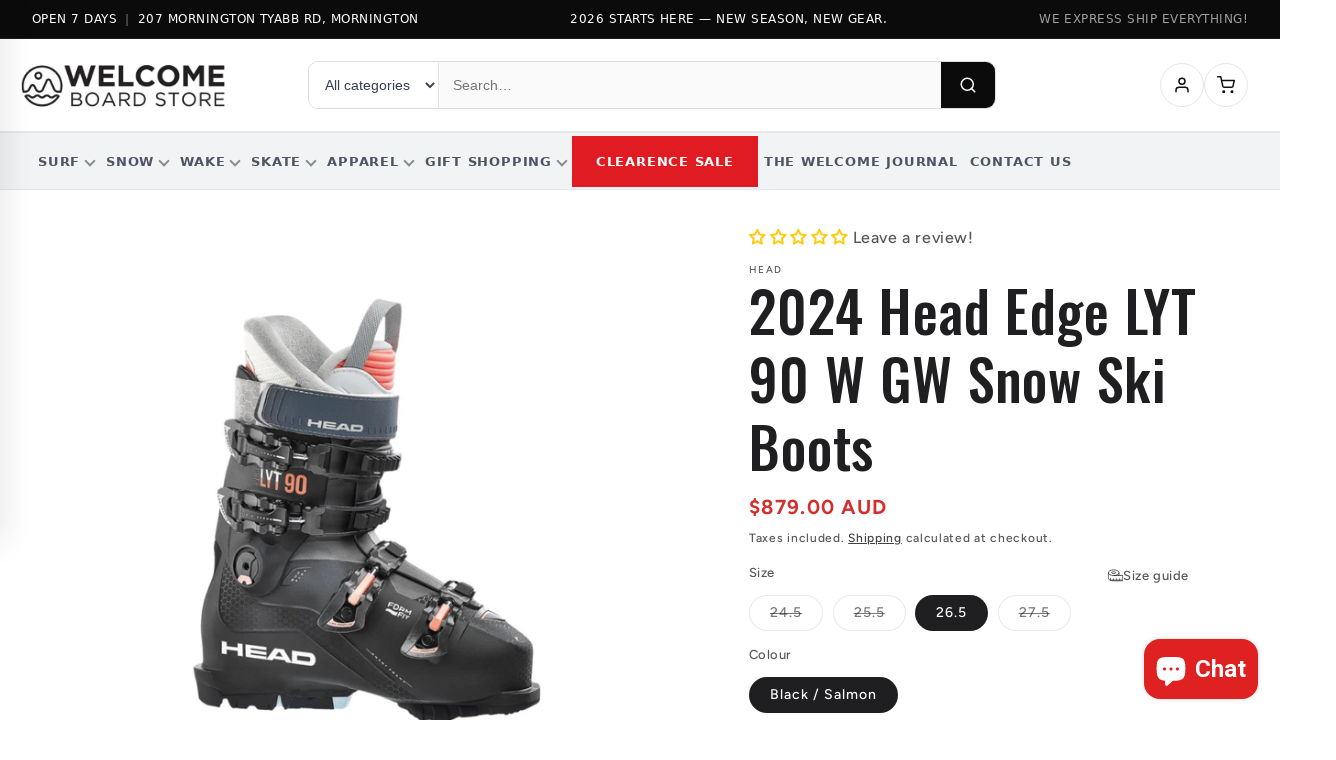

--- FILE ---
content_type: text/html; charset=utf-8
request_url: https://welcomeboardstore.com.au/products/2024-edge-lyt-90-w-gw-snow-skis
body_size: 64822
content:
<!doctype html>
<html class="js" lang="en">
  <head>
    <meta charset="utf-8">
    <meta http-equiv="X-UA-Compatible" content="IE=edge">
    <meta name="viewport" content="width=device-width,initial-scale=1">
    <meta name="theme-color" content="">
    <link rel="canonical" href="https://welcomeboardstore.com.au/products/2024-edge-lyt-90-w-gw-snow-skis"><link rel="icon" type="image/png" href="//welcomeboardstore.com.au/cdn/shop/files/WelcomeSnow_Symbol_BLK_3e650215-4436-4fbe-a5c8-5dee29b35655.png?crop=center&height=32&v=1664173357&width=32"><link rel="preconnect" href="https://fonts.shopifycdn.com" crossorigin><title>
      2024 Head Edge LYT 90 W GW Snow Ski Boots
 &ndash; Welcome Boardstore</title>

    
      <meta name="description" content="2024 Head Edge LYT 90 W GW Snow Ski Boots Comfort, ease of use and our all-ride EDGE LYT power efficient design deliver comfortable all-day performance at a fraction of the effort to experienced riders TERRAIN: All Mountain    FLEX INDEX:90/80   COLORS:Black/salmon      Last 98 100 102 Size 24.5 25.5 26.5   Shell: PU/S">
    

    

<meta property="og:site_name" content="Welcome Boardstore">
<meta property="og:url" content="https://welcomeboardstore.com.au/products/2024-edge-lyt-90-w-gw-snow-skis">
<meta property="og:title" content="2024 Head Edge LYT 90 W GW Snow Ski Boots">
<meta property="og:type" content="product">
<meta property="og:description" content="2024 Head Edge LYT 90 W GW Snow Ski Boots Comfort, ease of use and our all-ride EDGE LYT power efficient design deliver comfortable all-day performance at a fraction of the effort to experienced riders TERRAIN: All Mountain    FLEX INDEX:90/80   COLORS:Black/salmon      Last 98 100 102 Size 24.5 25.5 26.5   Shell: PU/S"><meta property="og:image" content="http://welcomeboardstore.com.au/cdn/shop/files/edge-lyt-90-w-gw.jpg?v=1726039101">
  <meta property="og:image:secure_url" content="https://welcomeboardstore.com.au/cdn/shop/files/edge-lyt-90-w-gw.jpg?v=1726039101">
  <meta property="og:image:width" content="1200">
  <meta property="og:image:height" content="1200"><meta property="og:price:amount" content="879.00">
  <meta property="og:price:currency" content="AUD"><meta name="twitter:card" content="summary_large_image">
<meta name="twitter:title" content="2024 Head Edge LYT 90 W GW Snow Ski Boots">
<meta name="twitter:description" content="2024 Head Edge LYT 90 W GW Snow Ski Boots Comfort, ease of use and our all-ride EDGE LYT power efficient design deliver comfortable all-day performance at a fraction of the effort to experienced riders TERRAIN: All Mountain    FLEX INDEX:90/80   COLORS:Black/salmon      Last 98 100 102 Size 24.5 25.5 26.5   Shell: PU/S">


    <script src="//welcomeboardstore.com.au/cdn/shop/t/18/assets/constants.js?v=132983761750457495441759023120" defer="defer"></script>
    <script src="//welcomeboardstore.com.au/cdn/shop/t/18/assets/pubsub.js?v=25310214064522200911759023122" defer="defer"></script>
    <script src="//welcomeboardstore.com.au/cdn/shop/t/18/assets/global.js?v=7301445359237545521759023121" defer="defer"></script>
    <script src="//welcomeboardstore.com.au/cdn/shop/t/18/assets/details-disclosure.js?v=13653116266235556501759023121" defer="defer"></script>
    <script src="//welcomeboardstore.com.au/cdn/shop/t/18/assets/details-modal.js?v=25581673532751508451759023121" defer="defer"></script>
    <script src="//welcomeboardstore.com.au/cdn/shop/t/18/assets/search-form.js?v=133129549252120666541759023122" defer="defer"></script><script src="//welcomeboardstore.com.au/cdn/shop/t/18/assets/animations.js?v=88693664871331136111759023120" defer="defer"></script><script>window.performance && window.performance.mark && window.performance.mark('shopify.content_for_header.start');</script><meta name="google-site-verification" content="_EZcQixF9X0PtUgij5B-0FGrcdTisKLQj5D7r6kauBM">
<meta name="facebook-domain-verification" content="0tekamge0wl69jgjmmnhs1pz5wgmhu">
<meta id="shopify-digital-wallet" name="shopify-digital-wallet" content="/4944265319/digital_wallets/dialog">
<meta name="shopify-checkout-api-token" content="f6fccc4ed84f5680a7ea31b6fbd62c65">
<link rel="alternate" type="application/json+oembed" href="https://welcomeboardstore.com.au/products/2024-edge-lyt-90-w-gw-snow-skis.oembed">
<script async="async" src="/checkouts/internal/preloads.js?locale=en-AU"></script>
<link rel="preconnect" href="https://shop.app" crossorigin="anonymous">
<script async="async" src="https://shop.app/checkouts/internal/preloads.js?locale=en-AU&shop_id=4944265319" crossorigin="anonymous"></script>
<script id="apple-pay-shop-capabilities" type="application/json">{"shopId":4944265319,"countryCode":"AU","currencyCode":"AUD","merchantCapabilities":["supports3DS"],"merchantId":"gid:\/\/shopify\/Shop\/4944265319","merchantName":"Welcome Boardstore","requiredBillingContactFields":["postalAddress","email","phone"],"requiredShippingContactFields":["postalAddress","email","phone"],"shippingType":"shipping","supportedNetworks":["visa","masterCard","amex","jcb"],"total":{"type":"pending","label":"Welcome Boardstore","amount":"1.00"},"shopifyPaymentsEnabled":true,"supportsSubscriptions":true}</script>
<script id="shopify-features" type="application/json">{"accessToken":"f6fccc4ed84f5680a7ea31b6fbd62c65","betas":["rich-media-storefront-analytics"],"domain":"welcomeboardstore.com.au","predictiveSearch":true,"shopId":4944265319,"locale":"en"}</script>
<script>var Shopify = Shopify || {};
Shopify.shop = "welcome-board-store.myshopify.com";
Shopify.locale = "en";
Shopify.currency = {"active":"AUD","rate":"1.0"};
Shopify.country = "AU";
Shopify.theme = {"name":"WBS - Ride Theme V15.04","id":133239210087,"schema_name":"Ride","schema_version":"15.4.0","theme_store_id":1500,"role":"main"};
Shopify.theme.handle = "null";
Shopify.theme.style = {"id":null,"handle":null};
Shopify.cdnHost = "welcomeboardstore.com.au/cdn";
Shopify.routes = Shopify.routes || {};
Shopify.routes.root = "/";</script>
<script type="module">!function(o){(o.Shopify=o.Shopify||{}).modules=!0}(window);</script>
<script>!function(o){function n(){var o=[];function n(){o.push(Array.prototype.slice.apply(arguments))}return n.q=o,n}var t=o.Shopify=o.Shopify||{};t.loadFeatures=n(),t.autoloadFeatures=n()}(window);</script>
<script>
  window.ShopifyPay = window.ShopifyPay || {};
  window.ShopifyPay.apiHost = "shop.app\/pay";
  window.ShopifyPay.redirectState = null;
</script>
<script id="shop-js-analytics" type="application/json">{"pageType":"product"}</script>
<script defer="defer" async type="module" src="//welcomeboardstore.com.au/cdn/shopifycloud/shop-js/modules/v2/client.init-shop-cart-sync_BdyHc3Nr.en.esm.js"></script>
<script defer="defer" async type="module" src="//welcomeboardstore.com.au/cdn/shopifycloud/shop-js/modules/v2/chunk.common_Daul8nwZ.esm.js"></script>
<script type="module">
  await import("//welcomeboardstore.com.au/cdn/shopifycloud/shop-js/modules/v2/client.init-shop-cart-sync_BdyHc3Nr.en.esm.js");
await import("//welcomeboardstore.com.au/cdn/shopifycloud/shop-js/modules/v2/chunk.common_Daul8nwZ.esm.js");

  window.Shopify.SignInWithShop?.initShopCartSync?.({"fedCMEnabled":true,"windoidEnabled":true});

</script>
<script>
  window.Shopify = window.Shopify || {};
  if (!window.Shopify.featureAssets) window.Shopify.featureAssets = {};
  window.Shopify.featureAssets['shop-js'] = {"shop-cart-sync":["modules/v2/client.shop-cart-sync_QYOiDySF.en.esm.js","modules/v2/chunk.common_Daul8nwZ.esm.js"],"init-fed-cm":["modules/v2/client.init-fed-cm_DchLp9rc.en.esm.js","modules/v2/chunk.common_Daul8nwZ.esm.js"],"shop-button":["modules/v2/client.shop-button_OV7bAJc5.en.esm.js","modules/v2/chunk.common_Daul8nwZ.esm.js"],"init-windoid":["modules/v2/client.init-windoid_DwxFKQ8e.en.esm.js","modules/v2/chunk.common_Daul8nwZ.esm.js"],"shop-cash-offers":["modules/v2/client.shop-cash-offers_DWtL6Bq3.en.esm.js","modules/v2/chunk.common_Daul8nwZ.esm.js","modules/v2/chunk.modal_CQq8HTM6.esm.js"],"shop-toast-manager":["modules/v2/client.shop-toast-manager_CX9r1SjA.en.esm.js","modules/v2/chunk.common_Daul8nwZ.esm.js"],"init-shop-email-lookup-coordinator":["modules/v2/client.init-shop-email-lookup-coordinator_UhKnw74l.en.esm.js","modules/v2/chunk.common_Daul8nwZ.esm.js"],"pay-button":["modules/v2/client.pay-button_DzxNnLDY.en.esm.js","modules/v2/chunk.common_Daul8nwZ.esm.js"],"avatar":["modules/v2/client.avatar_BTnouDA3.en.esm.js"],"init-shop-cart-sync":["modules/v2/client.init-shop-cart-sync_BdyHc3Nr.en.esm.js","modules/v2/chunk.common_Daul8nwZ.esm.js"],"shop-login-button":["modules/v2/client.shop-login-button_D8B466_1.en.esm.js","modules/v2/chunk.common_Daul8nwZ.esm.js","modules/v2/chunk.modal_CQq8HTM6.esm.js"],"init-customer-accounts-sign-up":["modules/v2/client.init-customer-accounts-sign-up_C8fpPm4i.en.esm.js","modules/v2/client.shop-login-button_D8B466_1.en.esm.js","modules/v2/chunk.common_Daul8nwZ.esm.js","modules/v2/chunk.modal_CQq8HTM6.esm.js"],"init-shop-for-new-customer-accounts":["modules/v2/client.init-shop-for-new-customer-accounts_CVTO0Ztu.en.esm.js","modules/v2/client.shop-login-button_D8B466_1.en.esm.js","modules/v2/chunk.common_Daul8nwZ.esm.js","modules/v2/chunk.modal_CQq8HTM6.esm.js"],"init-customer-accounts":["modules/v2/client.init-customer-accounts_dRgKMfrE.en.esm.js","modules/v2/client.shop-login-button_D8B466_1.en.esm.js","modules/v2/chunk.common_Daul8nwZ.esm.js","modules/v2/chunk.modal_CQq8HTM6.esm.js"],"shop-follow-button":["modules/v2/client.shop-follow-button_CkZpjEct.en.esm.js","modules/v2/chunk.common_Daul8nwZ.esm.js","modules/v2/chunk.modal_CQq8HTM6.esm.js"],"lead-capture":["modules/v2/client.lead-capture_BntHBhfp.en.esm.js","modules/v2/chunk.common_Daul8nwZ.esm.js","modules/v2/chunk.modal_CQq8HTM6.esm.js"],"checkout-modal":["modules/v2/client.checkout-modal_CfxcYbTm.en.esm.js","modules/v2/chunk.common_Daul8nwZ.esm.js","modules/v2/chunk.modal_CQq8HTM6.esm.js"],"shop-login":["modules/v2/client.shop-login_Da4GZ2H6.en.esm.js","modules/v2/chunk.common_Daul8nwZ.esm.js","modules/v2/chunk.modal_CQq8HTM6.esm.js"],"payment-terms":["modules/v2/client.payment-terms_MV4M3zvL.en.esm.js","modules/v2/chunk.common_Daul8nwZ.esm.js","modules/v2/chunk.modal_CQq8HTM6.esm.js"]};
</script>
<script>(function() {
  var isLoaded = false;
  function asyncLoad() {
    if (isLoaded) return;
    isLoaded = true;
    var urls = ["https:\/\/chimpstatic.com\/mcjs-connected\/js\/users\/6ea199e911a8ee0d19a19d4f2\/4f551978e90053ac94d8cb531.js?shop=welcome-board-store.myshopify.com","https:\/\/static.klaviyo.com\/onsite\/js\/klaviyo.js?company_id=QQ8pcD\u0026shop=welcome-board-store.myshopify.com","https:\/\/dev.younet.network\/scriptTag\/infinite-option-price.js?shop_id=97873\u0026shop=welcome-board-store.myshopify.com","https:\/\/dev.younet.network\/scriptTag\/infinite-option.js?shop=welcome-board-store.myshopify.com","https:\/\/widget.tagembed.com\/embed.min.js?shop=welcome-board-store.myshopify.com","\/\/cdn.shopify.com\/proxy\/97ed2673273dc1b8ab75aa995084c6e17d2844924f68156f4dbe5b7a9d82e74a\/d1639lhkj5l89m.cloudfront.net\/js\/storefront\/uppromote.js?shop=welcome-board-store.myshopify.com\u0026sp-cache-control=cHVibGljLCBtYXgtYWdlPTkwMA","\/\/cdn.shopify.com\/proxy\/2c669c2d227adc7c1cf5c2b0f10b2735c1518f8cadfc6bc06d7bf76f625cbc51\/cdn.cleansizecharts.net\/store-scripts\/cc-sizecharts-142945.js?v=20251003032645\u0026shop=welcome-board-store.myshopify.com\u0026sp-cache-control=cHVibGljLCBtYXgtYWdlPTkwMA"];
    for (var i = 0; i < urls.length; i++) {
      var s = document.createElement('script');
      s.type = 'text/javascript';
      s.async = true;
      s.src = urls[i];
      var x = document.getElementsByTagName('script')[0];
      x.parentNode.insertBefore(s, x);
    }
  };
  if(window.attachEvent) {
    window.attachEvent('onload', asyncLoad);
  } else {
    window.addEventListener('load', asyncLoad, false);
  }
})();</script>
<script id="__st">var __st={"a":4944265319,"offset":39600,"reqid":"1a80f2d0-dc44-4f38-8e66-995f52aa5519-1768985114","pageurl":"welcomeboardstore.com.au\/products\/2024-edge-lyt-90-w-gw-snow-skis","u":"9e76d3ae9220","p":"product","rtyp":"product","rid":6758745636967};</script>
<script>window.ShopifyPaypalV4VisibilityTracking = true;</script>
<script id="captcha-bootstrap">!function(){'use strict';const t='contact',e='account',n='new_comment',o=[[t,t],['blogs',n],['comments',n],[t,'customer']],c=[[e,'customer_login'],[e,'guest_login'],[e,'recover_customer_password'],[e,'create_customer']],r=t=>t.map((([t,e])=>`form[action*='/${t}']:not([data-nocaptcha='true']) input[name='form_type'][value='${e}']`)).join(','),a=t=>()=>t?[...document.querySelectorAll(t)].map((t=>t.form)):[];function s(){const t=[...o],e=r(t);return a(e)}const i='password',u='form_key',d=['recaptcha-v3-token','g-recaptcha-response','h-captcha-response',i],f=()=>{try{return window.sessionStorage}catch{return}},m='__shopify_v',_=t=>t.elements[u];function p(t,e,n=!1){try{const o=window.sessionStorage,c=JSON.parse(o.getItem(e)),{data:r}=function(t){const{data:e,action:n}=t;return t[m]||n?{data:e,action:n}:{data:t,action:n}}(c);for(const[e,n]of Object.entries(r))t.elements[e]&&(t.elements[e].value=n);n&&o.removeItem(e)}catch(o){console.error('form repopulation failed',{error:o})}}const l='form_type',E='cptcha';function T(t){t.dataset[E]=!0}const w=window,h=w.document,L='Shopify',v='ce_forms',y='captcha';let A=!1;((t,e)=>{const n=(g='f06e6c50-85a8-45c8-87d0-21a2b65856fe',I='https://cdn.shopify.com/shopifycloud/storefront-forms-hcaptcha/ce_storefront_forms_captcha_hcaptcha.v1.5.2.iife.js',D={infoText:'Protected by hCaptcha',privacyText:'Privacy',termsText:'Terms'},(t,e,n)=>{const o=w[L][v],c=o.bindForm;if(c)return c(t,g,e,D).then(n);var r;o.q.push([[t,g,e,D],n]),r=I,A||(h.body.append(Object.assign(h.createElement('script'),{id:'captcha-provider',async:!0,src:r})),A=!0)});var g,I,D;w[L]=w[L]||{},w[L][v]=w[L][v]||{},w[L][v].q=[],w[L][y]=w[L][y]||{},w[L][y].protect=function(t,e){n(t,void 0,e),T(t)},Object.freeze(w[L][y]),function(t,e,n,w,h,L){const[v,y,A,g]=function(t,e,n){const i=e?o:[],u=t?c:[],d=[...i,...u],f=r(d),m=r(i),_=r(d.filter((([t,e])=>n.includes(e))));return[a(f),a(m),a(_),s()]}(w,h,L),I=t=>{const e=t.target;return e instanceof HTMLFormElement?e:e&&e.form},D=t=>v().includes(t);t.addEventListener('submit',(t=>{const e=I(t);if(!e)return;const n=D(e)&&!e.dataset.hcaptchaBound&&!e.dataset.recaptchaBound,o=_(e),c=g().includes(e)&&(!o||!o.value);(n||c)&&t.preventDefault(),c&&!n&&(function(t){try{if(!f())return;!function(t){const e=f();if(!e)return;const n=_(t);if(!n)return;const o=n.value;o&&e.removeItem(o)}(t);const e=Array.from(Array(32),(()=>Math.random().toString(36)[2])).join('');!function(t,e){_(t)||t.append(Object.assign(document.createElement('input'),{type:'hidden',name:u})),t.elements[u].value=e}(t,e),function(t,e){const n=f();if(!n)return;const o=[...t.querySelectorAll(`input[type='${i}']`)].map((({name:t})=>t)),c=[...d,...o],r={};for(const[a,s]of new FormData(t).entries())c.includes(a)||(r[a]=s);n.setItem(e,JSON.stringify({[m]:1,action:t.action,data:r}))}(t,e)}catch(e){console.error('failed to persist form',e)}}(e),e.submit())}));const S=(t,e)=>{t&&!t.dataset[E]&&(n(t,e.some((e=>e===t))),T(t))};for(const o of['focusin','change'])t.addEventListener(o,(t=>{const e=I(t);D(e)&&S(e,y())}));const B=e.get('form_key'),M=e.get(l),P=B&&M;t.addEventListener('DOMContentLoaded',(()=>{const t=y();if(P)for(const e of t)e.elements[l].value===M&&p(e,B);[...new Set([...A(),...v().filter((t=>'true'===t.dataset.shopifyCaptcha))])].forEach((e=>S(e,t)))}))}(h,new URLSearchParams(w.location.search),n,t,e,['guest_login'])})(!0,!0)}();</script>
<script integrity="sha256-4kQ18oKyAcykRKYeNunJcIwy7WH5gtpwJnB7kiuLZ1E=" data-source-attribution="shopify.loadfeatures" defer="defer" src="//welcomeboardstore.com.au/cdn/shopifycloud/storefront/assets/storefront/load_feature-a0a9edcb.js" crossorigin="anonymous"></script>
<script crossorigin="anonymous" defer="defer" src="//welcomeboardstore.com.au/cdn/shopifycloud/storefront/assets/shopify_pay/storefront-65b4c6d7.js?v=20250812"></script>
<script data-source-attribution="shopify.dynamic_checkout.dynamic.init">var Shopify=Shopify||{};Shopify.PaymentButton=Shopify.PaymentButton||{isStorefrontPortableWallets:!0,init:function(){window.Shopify.PaymentButton.init=function(){};var t=document.createElement("script");t.src="https://welcomeboardstore.com.au/cdn/shopifycloud/portable-wallets/latest/portable-wallets.en.js",t.type="module",document.head.appendChild(t)}};
</script>
<script data-source-attribution="shopify.dynamic_checkout.buyer_consent">
  function portableWalletsHideBuyerConsent(e){var t=document.getElementById("shopify-buyer-consent"),n=document.getElementById("shopify-subscription-policy-button");t&&n&&(t.classList.add("hidden"),t.setAttribute("aria-hidden","true"),n.removeEventListener("click",e))}function portableWalletsShowBuyerConsent(e){var t=document.getElementById("shopify-buyer-consent"),n=document.getElementById("shopify-subscription-policy-button");t&&n&&(t.classList.remove("hidden"),t.removeAttribute("aria-hidden"),n.addEventListener("click",e))}window.Shopify?.PaymentButton&&(window.Shopify.PaymentButton.hideBuyerConsent=portableWalletsHideBuyerConsent,window.Shopify.PaymentButton.showBuyerConsent=portableWalletsShowBuyerConsent);
</script>
<script data-source-attribution="shopify.dynamic_checkout.cart.bootstrap">document.addEventListener("DOMContentLoaded",(function(){function t(){return document.querySelector("shopify-accelerated-checkout-cart, shopify-accelerated-checkout")}if(t())Shopify.PaymentButton.init();else{new MutationObserver((function(e,n){t()&&(Shopify.PaymentButton.init(),n.disconnect())})).observe(document.body,{childList:!0,subtree:!0})}}));
</script>
<link id="shopify-accelerated-checkout-styles" rel="stylesheet" media="screen" href="https://welcomeboardstore.com.au/cdn/shopifycloud/portable-wallets/latest/accelerated-checkout-backwards-compat.css" crossorigin="anonymous">
<style id="shopify-accelerated-checkout-cart">
        #shopify-buyer-consent {
  margin-top: 1em;
  display: inline-block;
  width: 100%;
}

#shopify-buyer-consent.hidden {
  display: none;
}

#shopify-subscription-policy-button {
  background: none;
  border: none;
  padding: 0;
  text-decoration: underline;
  font-size: inherit;
  cursor: pointer;
}

#shopify-subscription-policy-button::before {
  box-shadow: none;
}

      </style>

<script>window.performance && window.performance.mark && window.performance.mark('shopify.content_for_header.end');</script>

<style>
  /* ================================
     PRICES — RED (current) EVERYWHERE
     ================================ */
  /* Global current price */
  .price:not(.price--on-sale) .price-item--regular,
  .price .price__regular .price-item--regular,
  .price.price--on-sale .price__sale .price-item--sale,
  .card-information .price-item--regular,
  .card-information .price-item--sale {
    color: #d32f2f !important;
    font-weight: 700 !important;
    font-size: 1.125em !important;
    line-height: 1.2 !important;
  }
  /* Compare (crossed-out) stays grey */
  .price .price__compare .price-item,
  .price .price-item--compare,
  .card-information .price-item--compare {
    color: #6b7280 !important;
    font-weight: 400 !important;
    font-size: inherit !important;
  }
  /* Extra insurance for collection/grid cards */
  .collection .card-information .price .price-item--regular,
  .collection .card-information .price .price-item--sale,
  .collection-template .card-information .price .price-item--regular,
  .collection-template .card-information .price .price-item--sale {
    color: #d32f2f !important;
    font-weight: 700 !important;
  }
  .collection .card-information .price .price-item--compare,
  .collection-template .card-information .price .price-item--compare {
    color: #6b7280 !important;
  }

  /* ================================
     SALE BADGE — RED WITH WHITE TEXT
     ================================ */
  .badge--sale { background-color: #d32f2f !important; border-color: #d32f2f !important; color: #fff !important; }
  .badge--sale svg { fill: currentColor !important; }

  /* =========================================
     ADD TO CART — ONLY ON PRODUCT PAGES: GREEN
     ========================================= */
  /* Robust selectors for Dawn 15.x and similar */
  body.template-product button[name="add"].product-form__submit,
  body.template--product button[name="add"].product-form__submit,
  body[class*="template-product"] button[name="add"].product-form__submit,
  body.template-product product-form button[name="add"],
  body.template--product product-form button[name="add"],
  body[class*="template-product"] product-form button[name="add"],
  body.template-product form[action*="/cart/add"] button[type="submit"][name="add"],
  body.template--product form[action*="/cart/add"] button[type="submit"][name="add"],
  body[class*="template-product"] form[action*="/cart/add"] button[type="submit"][name="add"] {
    background-color: #16a34a !important;   /* green */
    border: 2px solid #16a34a !important;   /* green border */
    color: #ffffff !important;              /* white */
    font-weight: 700 !important;            /* bold */
  }
  /* Hover / focus */
  body.template-product button[name="add"].product-form__submit:hover,
  body.template--product button[name="add"].product-form__submit:hover,
  body[class*="template-product"] button[name="add"].product-form__submit:hover,
  body.template-product product-form button[name="add"]:hover,
  body.template--product product-form button[name="add"]:hover,
  body[class*="template-product"] product-form button[name="add"]:hover,
  body.template-product form[action*="/cart/add"] button[type="submit"][name="add"]:hover,
  body.template--product form[action*="/cart/add"] button[type="submit"][name="add"]:hover,
  body[class*="template-product"] form[action*="/cart/add"] button[type="submit"][name="add"]:hover,
  body.template-product button[name="add"].product-form__submit:focus,
  body.template--product button[name="add"].product-form__submit:focus,
  body[class*="template-product"] button[name="add"].product-form__submit:focus {
    background-color: #138f41 !important;
    border-color: #138f41 !important;
    color: #ffffff !important;
  }
  /* Disabled / loading */
  body.template-product button[name="add"].product-form__submit[disabled],
  body.template--product button[name="add"].product-form__submit[disabled],
  body[class*="template-product"] button[name="add"].product-form__submit[disabled],
  body.template-product product-form button[name="add"][aria-disabled="true"],
  body.template--product product-form button[name="add"][aria-disabled="true"],
  body[class*="template-product"] product-form button[name="add"][aria-disabled="true"] {
    background-color: #9ad3a7 !important;
    border-color: #9ad3a7 !important;
    color: #ffffff !important;
    opacity: .9 !important;
  }

  /* NOTE: No rules for .quick-add__submit, so collection cards stay unchanged (no green). */
</style>



    <style data-shopify>
      @font-face {
  font-family: Figtree;
  font-weight: 500;
  font-style: normal;
  font-display: swap;
  src: url("//welcomeboardstore.com.au/cdn/fonts/figtree/figtree_n5.3b6b7df38aa5986536945796e1f947445832047c.woff2") format("woff2"),
       url("//welcomeboardstore.com.au/cdn/fonts/figtree/figtree_n5.f26bf6dcae278b0ed902605f6605fa3338e81dab.woff") format("woff");
}

      @font-face {
  font-family: Figtree;
  font-weight: 700;
  font-style: normal;
  font-display: swap;
  src: url("//welcomeboardstore.com.au/cdn/fonts/figtree/figtree_n7.2fd9bfe01586148e644724096c9d75e8c7a90e55.woff2") format("woff2"),
       url("//welcomeboardstore.com.au/cdn/fonts/figtree/figtree_n7.ea05de92d862f9594794ab281c4c3a67501ef5fc.woff") format("woff");
}

      @font-face {
  font-family: Figtree;
  font-weight: 500;
  font-style: italic;
  font-display: swap;
  src: url("//welcomeboardstore.com.au/cdn/fonts/figtree/figtree_i5.969396f679a62854cf82dbf67acc5721e41351f0.woff2") format("woff2"),
       url("//welcomeboardstore.com.au/cdn/fonts/figtree/figtree_i5.93bc1cad6c73ca9815f9777c49176dfc9d2890dd.woff") format("woff");
}

      @font-face {
  font-family: Figtree;
  font-weight: 700;
  font-style: italic;
  font-display: swap;
  src: url("//welcomeboardstore.com.au/cdn/fonts/figtree/figtree_i7.06add7096a6f2ab742e09ec7e498115904eda1fe.woff2") format("woff2"),
       url("//welcomeboardstore.com.au/cdn/fonts/figtree/figtree_i7.ee584b5fcaccdbb5518c0228158941f8df81b101.woff") format("woff");
}

      @font-face {
  font-family: Oswald;
  font-weight: 500;
  font-style: normal;
  font-display: swap;
  src: url("//welcomeboardstore.com.au/cdn/fonts/oswald/oswald_n5.8ad4910bfdb43e150746ef7aa67f3553e3abe8e2.woff2") format("woff2"),
       url("//welcomeboardstore.com.au/cdn/fonts/oswald/oswald_n5.93ee52108163c48c91111cf33b0a57021467b66e.woff") format("woff");
}


      
        :root,
        .color-background-1 {
          --color-background: 255,255,255;
        
          --gradient-background: #ffffff;
        

        

        --color-foreground: 0,0,0;
        --color-background-contrast: 191,191,191;
        --color-shadow: 255,255,255;
        --color-button: 255,255,255;
        --color-button-text: 0,0,0;
        --color-secondary-button: 255,255,255;
        --color-secondary-button-text: 0,0,0;
        --color-link: 0,0,0;
        --color-badge-foreground: 0,0,0;
        --color-badge-background: 255,255,255;
        --color-badge-border: 0,0,0;
        --payment-terms-background-color: rgb(255 255 255);
      }
      
        
        .color-background-2 {
          --color-background: 0,0,0;
        
          --gradient-background: linear-gradient(180deg, rgba(0, 0, 0, 1), rgba(10, 22, 42, 1) 100%);
        

        

        --color-foreground: 255,255,255;
        --color-background-contrast: 128,128,128;
        --color-shadow: 255,255,255;
        --color-button: 255,255,255;
        --color-button-text: 31,31,33;
        --color-secondary-button: 0,0,0;
        --color-secondary-button-text: 255,255,255;
        --color-link: 255,255,255;
        --color-badge-foreground: 255,255,255;
        --color-badge-background: 0,0,0;
        --color-badge-border: 255,255,255;
        --payment-terms-background-color: rgb(0 0 0);
      }
      
        
        .color-inverse {
          --color-background: 255,255,255;
        
          --gradient-background: #ffffff;
        

        

        --color-foreground: 31,31,33;
        --color-background-contrast: 191,191,191;
        --color-shadow: 255,255,255;
        --color-button: 0,128,0;
        --color-button-text: 255,255,255;
        --color-secondary-button: 255,255,255;
        --color-secondary-button-text: 31,31,33;
        --color-link: 31,31,33;
        --color-badge-foreground: 31,31,33;
        --color-badge-background: 255,255,255;
        --color-badge-border: 31,31,33;
        --payment-terms-background-color: rgb(255 255 255);
      }
      
        
        .color-accent-1 {
          --color-background: 255,255,255;
        
          --gradient-background: #ffffff;
        

        

        --color-foreground: 31,31,33;
        --color-background-contrast: 191,191,191;
        --color-shadow: 255,255,255;
        --color-button: 31,31,33;
        --color-button-text: 255,255,255;
        --color-secondary-button: 255,255,255;
        --color-secondary-button-text: 31,31,33;
        --color-link: 31,31,33;
        --color-badge-foreground: 31,31,33;
        --color-badge-background: 255,255,255;
        --color-badge-border: 31,31,33;
        --payment-terms-background-color: rgb(255 255 255);
      }
      
        
        .color-accent-2 {
          --color-background: 221,29,29;
        
          --gradient-background: #dd1d1d;
        

        

        --color-foreground: 255,255,255;
        --color-background-contrast: 108,14,14;
        --color-shadow: 255,255,255;
        --color-button: 31,31,33;
        --color-button-text: 221,29,29;
        --color-secondary-button: 221,29,29;
        --color-secondary-button-text: 255,255,255;
        --color-link: 255,255,255;
        --color-badge-foreground: 255,255,255;
        --color-badge-background: 221,29,29;
        --color-badge-border: 255,255,255;
        --payment-terms-background-color: rgb(221 29 29);
      }
      
        
        .color-scheme-a8a315a0-f33f-475f-829b-3c03c7109819 {
          --color-background: 228,228,228;
        
          --gradient-background: #e4e4e4;
        

        

        --color-foreground: 0,0,0;
        --color-background-contrast: 164,164,164;
        --color-shadow: 255,255,255;
        --color-button: 255,255,255;
        --color-button-text: 0,0,0;
        --color-secondary-button: 228,228,228;
        --color-secondary-button-text: 0,0,0;
        --color-link: 0,0,0;
        --color-badge-foreground: 0,0,0;
        --color-badge-background: 228,228,228;
        --color-badge-border: 0,0,0;
        --payment-terms-background-color: rgb(228 228 228);
      }
      
        
        .color-scheme-1435dfae-4f1d-46b0-8d63-5e69ef2f50e6 {
          --color-background: 255,255,255;
        
          --gradient-background: #ffffff;
        

        

        --color-foreground: 255,137,0;
        --color-background-contrast: 191,191,191;
        --color-shadow: 214,214,214;
        --color-button: 255,255,255;
        --color-button-text: 255,137,0;
        --color-secondary-button: 255,255,255;
        --color-secondary-button-text: 255,137,0;
        --color-link: 255,137,0;
        --color-badge-foreground: 255,137,0;
        --color-badge-background: 255,255,255;
        --color-badge-border: 255,137,0;
        --payment-terms-background-color: rgb(255 255 255);
      }
      

      body, .color-background-1, .color-background-2, .color-inverse, .color-accent-1, .color-accent-2, .color-scheme-a8a315a0-f33f-475f-829b-3c03c7109819, .color-scheme-1435dfae-4f1d-46b0-8d63-5e69ef2f50e6 {
        color: rgba(var(--color-foreground), 0.75);
        background-color: rgb(var(--color-background));
      }

      :root {
        --font-body-family: Figtree, sans-serif;
        --font-body-style: normal;
        --font-body-weight: 500;
        --font-body-weight-bold: 800;

        --font-heading-family: Oswald, sans-serif;
        --font-heading-style: normal;
        --font-heading-weight: 500;

        --font-body-scale: 1.0;
        --font-heading-scale: 1.4;

        --media-padding: px;
        --media-border-opacity: 0.1;
        --media-border-width: 0px;
        --media-radius: 0px;
        --media-shadow-opacity: 0.0;
        --media-shadow-horizontal-offset: 0px;
        --media-shadow-vertical-offset: 2px;
        --media-shadow-blur-radius: 5px;
        --media-shadow-visible: 0;

        --page-width: 160rem;
        --page-width-margin: 0rem;

        --product-card-image-padding: 0.0rem;
        --product-card-corner-radius: 0.0rem;
        --product-card-text-alignment: left;
        --product-card-border-width: 0.0rem;
        --product-card-border-opacity: 0.1;
        --product-card-shadow-opacity: 0.0;
        --product-card-shadow-visible: 0;
        --product-card-shadow-horizontal-offset: 0.0rem;
        --product-card-shadow-vertical-offset: 0.4rem;
        --product-card-shadow-blur-radius: 0.5rem;

        --collection-card-image-padding: 0.0rem;
        --collection-card-corner-radius: 0.0rem;
        --collection-card-text-alignment: left;
        --collection-card-border-width: 0.0rem;
        --collection-card-border-opacity: 0.1;
        --collection-card-shadow-opacity: 0.0;
        --collection-card-shadow-visible: 0;
        --collection-card-shadow-horizontal-offset: 0.0rem;
        --collection-card-shadow-vertical-offset: 0.4rem;
        --collection-card-shadow-blur-radius: 0.5rem;

        --blog-card-image-padding: 0.0rem;
        --blog-card-corner-radius: 0.0rem;
        --blog-card-text-alignment: left;
        --blog-card-border-width: 0.0rem;
        --blog-card-border-opacity: 0.1;
        --blog-card-shadow-opacity: 0.0;
        --blog-card-shadow-visible: 0;
        --blog-card-shadow-horizontal-offset: 0.0rem;
        --blog-card-shadow-vertical-offset: 0.4rem;
        --blog-card-shadow-blur-radius: 0.5rem;

        --badge-corner-radius: 4.0rem;

        --popup-border-width: 1px;
        --popup-border-opacity: 0.1;
        --popup-corner-radius: 0px;
        --popup-shadow-opacity: 0.0;
        --popup-shadow-horizontal-offset: 0px;
        --popup-shadow-vertical-offset: 4px;
        --popup-shadow-blur-radius: 5px;

        --drawer-border-width: 1px;
        --drawer-border-opacity: 0.1;
        --drawer-shadow-opacity: 0.0;
        --drawer-shadow-horizontal-offset: 0px;
        --drawer-shadow-vertical-offset: 4px;
        --drawer-shadow-blur-radius: 5px;

        --spacing-sections-desktop: 52px;
        --spacing-sections-mobile: 36px;

        --grid-desktop-vertical-spacing: 40px;
        --grid-desktop-horizontal-spacing: 40px;
        --grid-mobile-vertical-spacing: 20px;
        --grid-mobile-horizontal-spacing: 20px;

        --text-boxes-border-opacity: 0.1;
        --text-boxes-border-width: 0px;
        --text-boxes-radius: 0px;
        --text-boxes-shadow-opacity: 0.0;
        --text-boxes-shadow-visible: 0;
        --text-boxes-shadow-horizontal-offset: 0px;
        --text-boxes-shadow-vertical-offset: 4px;
        --text-boxes-shadow-blur-radius: 5px;

        --buttons-radius: 0px;
        --buttons-radius-outset: 0px;
        --buttons-border-width: 1px;
        --buttons-border-opacity: 1.0;
        --buttons-shadow-opacity: 0.0;
        --buttons-shadow-visible: 0;
        --buttons-shadow-horizontal-offset: 0px;
        --buttons-shadow-vertical-offset: 4px;
        --buttons-shadow-blur-radius: 5px;
        --buttons-border-offset: 0px;

        --inputs-radius: 0px;
        --inputs-border-width: 1px;
        --inputs-border-opacity: 0.55;
        --inputs-shadow-opacity: 0.0;
        --inputs-shadow-horizontal-offset: 0px;
        --inputs-margin-offset: 0px;
        --inputs-shadow-vertical-offset: 4px;
        --inputs-shadow-blur-radius: 5px;
        --inputs-radius-outset: 0px;

        --variant-pills-radius: 40px;
        --variant-pills-border-width: 1px;
        --variant-pills-border-opacity: 0.55;
        --variant-pills-shadow-opacity: 0.0;
        --variant-pills-shadow-horizontal-offset: 0px;
        --variant-pills-shadow-vertical-offset: 4px;
        --variant-pills-shadow-blur-radius: 5px;
      }

      *,
      *::before,
      *::after {
        box-sizing: inherit;
      }

      html {
        box-sizing: border-box;
        font-size: calc(var(--font-body-scale) * 62.5%);
        height: 100%;
      }

      body {
        display: grid;
        grid-template-rows: auto auto 1fr auto;
        grid-template-columns: 100%;
        min-height: 100%;
        margin: 0;
        font-size: 1.5rem;
        letter-spacing: 0.06rem;
        line-height: calc(1 + 0.8 / var(--font-body-scale));
        font-family: var(--font-body-family);
        font-style: var(--font-body-style);
        font-weight: var(--font-body-weight);
      }

      @media screen and (min-width: 750px) {
        body {
          font-size: 1.6rem;
        }
      }
    </style>

    <link href="//welcomeboardstore.com.au/cdn/shop/t/18/assets/base.css?v=67699873321974379361762914698" rel="stylesheet" type="text/css" media="all" />
    <link rel="stylesheet" href="//welcomeboardstore.com.au/cdn/shop/t/18/assets/component-cart-items.css?v=13033300910818915211759023120" media="print" onload="this.media='all'">
      <link rel="preload" as="font" href="//welcomeboardstore.com.au/cdn/fonts/figtree/figtree_n5.3b6b7df38aa5986536945796e1f947445832047c.woff2" type="font/woff2" crossorigin>
      

      <link rel="preload" as="font" href="//welcomeboardstore.com.au/cdn/fonts/oswald/oswald_n5.8ad4910bfdb43e150746ef7aa67f3553e3abe8e2.woff2" type="font/woff2" crossorigin>
      
<link href="//welcomeboardstore.com.au/cdn/shop/t/18/assets/component-localization-form.css?v=170315343355214948141759023120" rel="stylesheet" type="text/css" media="all" />
      <script src="//welcomeboardstore.com.au/cdn/shop/t/18/assets/localization-form.js?v=144176611646395275351759023121" defer="defer"></script><link
        rel="stylesheet"
        href="//welcomeboardstore.com.au/cdn/shop/t/18/assets/component-predictive-search.css?v=118923337488134913561759023120"
        media="print"
        onload="this.media='all'"
      ><script>
      if (Shopify.designMode) {
        document.documentElement.classList.add('shopify-design-mode');
      }
    </script>
  <!-- BEGIN app block: shopify://apps/microsoft-clarity/blocks/clarity_js/31c3d126-8116-4b4a-8ba1-baeda7c4aeea -->
<script type="text/javascript">
  (function (c, l, a, r, i, t, y) {
    c[a] = c[a] || function () { (c[a].q = c[a].q || []).push(arguments); };
    t = l.createElement(r); t.async = 1; t.src = "https://www.clarity.ms/tag/" + i + "?ref=shopify";
    y = l.getElementsByTagName(r)[0]; y.parentNode.insertBefore(t, y);

    c.Shopify.loadFeatures([{ name: "consent-tracking-api", version: "0.1" }], error => {
      if (error) {
        console.error("Error loading Shopify features:", error);
        return;
      }

      c[a]('consentv2', {
        ad_Storage: c.Shopify.customerPrivacy.marketingAllowed() ? "granted" : "denied",
        analytics_Storage: c.Shopify.customerPrivacy.analyticsProcessingAllowed() ? "granted" : "denied",
      });
    });

    l.addEventListener("visitorConsentCollected", function (e) {
      c[a]('consentv2', {
        ad_Storage: e.detail.marketingAllowed ? "granted" : "denied",
        analytics_Storage: e.detail.analyticsAllowed ? "granted" : "denied",
      });
    });
  })(window, document, "clarity", "script", "tc1cguvab8");
</script>



<!-- END app block --><!-- BEGIN app block: shopify://apps/simprosys-google-shopping-feed/blocks/core_settings_block/1f0b859e-9fa6-4007-97e8-4513aff5ff3b --><!-- BEGIN: GSF App Core Tags & Scripts by Simprosys Google Shopping Feed -->









<!-- END: GSF App Core Tags & Scripts by Simprosys Google Shopping Feed -->
<!-- END app block --><!-- BEGIN app block: shopify://apps/judge-me-reviews/blocks/judgeme_core/61ccd3b1-a9f2-4160-9fe9-4fec8413e5d8 --><!-- Start of Judge.me Core -->






<link rel="dns-prefetch" href="https://cdnwidget.judge.me">
<link rel="dns-prefetch" href="https://cdn.judge.me">
<link rel="dns-prefetch" href="https://cdn1.judge.me">
<link rel="dns-prefetch" href="https://api.judge.me">

<script data-cfasync='false' class='jdgm-settings-script'>window.jdgmSettings={"pagination":5,"disable_web_reviews":false,"badge_no_review_text":"Leave a review!","badge_n_reviews_text":"{{ n }} review/reviews","badge_star_color":"#FFCA03","hide_badge_preview_if_no_reviews":false,"badge_hide_text":false,"enforce_center_preview_badge":false,"widget_title":"Customer Reviews","widget_open_form_text":"Write a review","widget_close_form_text":"Cancel review","widget_refresh_page_text":"Refresh page","widget_summary_text":"Based on {{ number_of_reviews }} review/reviews","widget_no_review_text":"Be the first to write a review","widget_name_field_text":"Display name","widget_verified_name_field_text":"Verified Name (public)","widget_name_placeholder_text":"Display name","widget_required_field_error_text":"This field is required.","widget_email_field_text":"Email address","widget_verified_email_field_text":"Verified Email (private, can not be edited)","widget_email_placeholder_text":"Your email address","widget_email_field_error_text":"Please enter a valid email address.","widget_rating_field_text":"Rating","widget_review_title_field_text":"Review Title","widget_review_title_placeholder_text":"Give your review a title","widget_review_body_field_text":"Review content","widget_review_body_placeholder_text":"Start writing here...","widget_pictures_field_text":"Picture/Video (optional)","widget_submit_review_text":"Submit Review","widget_submit_verified_review_text":"Submit Verified Review","widget_submit_success_msg_with_auto_publish":"Thank you! Please refresh the page in a few moments to see your review. You can remove or edit your review by logging into \u003ca href='https://judge.me/login' target='_blank' rel='nofollow noopener'\u003eJudge.me\u003c/a\u003e","widget_submit_success_msg_no_auto_publish":"Thank you! Your review will be published as soon as it is approved by the shop admin. You can remove or edit your review by logging into \u003ca href='https://judge.me/login' target='_blank' rel='nofollow noopener'\u003eJudge.me\u003c/a\u003e","widget_show_default_reviews_out_of_total_text":"Showing {{ n_reviews_shown }} out of {{ n_reviews }} reviews.","widget_show_all_link_text":"Show all","widget_show_less_link_text":"Show less","widget_author_said_text":"{{ reviewer_name }} said:","widget_days_text":"{{ n }} days ago","widget_weeks_text":"{{ n }} week/weeks ago","widget_months_text":"{{ n }} month/months ago","widget_years_text":"{{ n }} year/years ago","widget_yesterday_text":"Yesterday","widget_today_text":"Today","widget_replied_text":"\u003e\u003e {{ shop_name }} replied:","widget_read_more_text":"Read more","widget_reviewer_name_as_initial":"","widget_rating_filter_color":"#fbcd0a","widget_rating_filter_see_all_text":"See all reviews","widget_sorting_most_recent_text":"Most Recent","widget_sorting_highest_rating_text":"Highest Rating","widget_sorting_lowest_rating_text":"Lowest Rating","widget_sorting_with_pictures_text":"Only Pictures","widget_sorting_most_helpful_text":"Most Helpful","widget_open_question_form_text":"Ask a question","widget_reviews_subtab_text":"Reviews","widget_questions_subtab_text":"Questions","widget_question_label_text":"Question","widget_answer_label_text":"Answer","widget_question_placeholder_text":"Write your question here","widget_submit_question_text":"Submit Question","widget_question_submit_success_text":"Thank you for your question! We will notify you once it gets answered.","widget_star_color":"#FFCA03","verified_badge_text":"Verified","verified_badge_bg_color":"","verified_badge_text_color":"","verified_badge_placement":"left-of-reviewer-name","widget_review_max_height":"","widget_hide_border":false,"widget_social_share":false,"widget_thumb":false,"widget_review_location_show":false,"widget_location_format":"","all_reviews_include_out_of_store_products":true,"all_reviews_out_of_store_text":"(out of store)","all_reviews_pagination":100,"all_reviews_product_name_prefix_text":"about","enable_review_pictures":true,"enable_question_anwser":false,"widget_theme":"carousel","review_date_format":"mm/dd/yyyy","default_sort_method":"most-recent","widget_product_reviews_subtab_text":"Product Reviews","widget_shop_reviews_subtab_text":"Shop Reviews","widget_other_products_reviews_text":"Reviews for other products","widget_store_reviews_subtab_text":"Store reviews","widget_no_store_reviews_text":"This store hasn't received any reviews yet","widget_web_restriction_product_reviews_text":"This product hasn't received any reviews yet","widget_no_items_text":"No items found","widget_show_more_text":"Show more","widget_write_a_store_review_text":"Write a Store Review","widget_other_languages_heading":"Reviews in Other Languages","widget_translate_review_text":"Translate review to {{ language }}","widget_translating_review_text":"Translating...","widget_show_original_translation_text":"Show original ({{ language }})","widget_translate_review_failed_text":"Review couldn't be translated.","widget_translate_review_retry_text":"Retry","widget_translate_review_try_again_later_text":"Try again later","show_product_url_for_grouped_product":false,"widget_sorting_pictures_first_text":"Pictures First","show_pictures_on_all_rev_page_mobile":false,"show_pictures_on_all_rev_page_desktop":false,"floating_tab_hide_mobile_install_preference":false,"floating_tab_button_name":"★ Reviews","floating_tab_title":"Let customers speak for us","floating_tab_button_color":"","floating_tab_button_background_color":"","floating_tab_url":"","floating_tab_url_enabled":false,"floating_tab_tab_style":"text","all_reviews_text_badge_text":"Customers rate us {{ shop.metafields.judgeme.all_reviews_rating | round: 1 }}/5 based on {{ shop.metafields.judgeme.all_reviews_count }} reviews.","all_reviews_text_badge_text_branded_style":"{{ shop.metafields.judgeme.all_reviews_rating | round: 1 }} out of 5 stars based on {{ shop.metafields.judgeme.all_reviews_count }} reviews","is_all_reviews_text_badge_a_link":false,"show_stars_for_all_reviews_text_badge":false,"all_reviews_text_badge_url":"","all_reviews_text_style":"branded","all_reviews_text_color_style":"judgeme_brand_color","all_reviews_text_color":"#108474","all_reviews_text_show_jm_brand":false,"featured_carousel_show_header":true,"featured_carousel_title":"Let customers speak for us","testimonials_carousel_title":"Customers are saying","videos_carousel_title":"Real customer stories","cards_carousel_title":"Customers are saying","featured_carousel_count_text":"from {{ n }} reviews","featured_carousel_add_link_to_all_reviews_page":false,"featured_carousel_url":"","featured_carousel_show_images":true,"featured_carousel_autoslide_interval":4,"featured_carousel_arrows_on_the_sides":false,"featured_carousel_height":250,"featured_carousel_width":91,"featured_carousel_image_size":0,"featured_carousel_image_height":250,"featured_carousel_arrow_color":"#464646","verified_count_badge_style":"branded","verified_count_badge_orientation":"horizontal","verified_count_badge_color_style":"judgeme_brand_color","verified_count_badge_color":"#108474","is_verified_count_badge_a_link":false,"verified_count_badge_url":"","verified_count_badge_show_jm_brand":true,"widget_rating_preset_default":5,"widget_first_sub_tab":"product-reviews","widget_show_histogram":true,"widget_histogram_use_custom_color":false,"widget_pagination_use_custom_color":false,"widget_star_use_custom_color":false,"widget_verified_badge_use_custom_color":false,"widget_write_review_use_custom_color":false,"picture_reminder_submit_button":"Upload Pictures","enable_review_videos":false,"mute_video_by_default":false,"widget_sorting_videos_first_text":"Videos First","widget_review_pending_text":"Pending","featured_carousel_items_for_large_screen":5,"social_share_options_order":"Facebook,Twitter","remove_microdata_snippet":true,"disable_json_ld":false,"enable_json_ld_products":false,"preview_badge_show_question_text":false,"preview_badge_no_question_text":"No questions","preview_badge_n_question_text":"{{ number_of_questions }} question/questions","qa_badge_show_icon":false,"qa_badge_position":"same-row","remove_judgeme_branding":true,"widget_add_search_bar":false,"widget_search_bar_placeholder":"Search","widget_sorting_verified_only_text":"Verified only","featured_carousel_theme":"default","featured_carousel_show_rating":true,"featured_carousel_show_title":true,"featured_carousel_show_body":true,"featured_carousel_show_date":false,"featured_carousel_show_reviewer":true,"featured_carousel_show_product":false,"featured_carousel_header_background_color":"#108474","featured_carousel_header_text_color":"#ffffff","featured_carousel_name_product_separator":"reviewed","featured_carousel_full_star_background":"#108474","featured_carousel_empty_star_background":"#dadada","featured_carousel_vertical_theme_background":"#f9fafb","featured_carousel_verified_badge_enable":true,"featured_carousel_verified_badge_color":"#108474","featured_carousel_border_style":"round","featured_carousel_review_line_length_limit":3,"featured_carousel_more_reviews_button_text":"Read more reviews","featured_carousel_view_product_button_text":"View product","all_reviews_page_load_reviews_on":"scroll","all_reviews_page_load_more_text":"Load More Reviews","disable_fb_tab_reviews":false,"enable_ajax_cdn_cache":false,"widget_advanced_speed_features":5,"widget_public_name_text":"displayed publicly like","default_reviewer_name":"John Smith","default_reviewer_name_has_non_latin":true,"widget_reviewer_anonymous":"Anonymous","medals_widget_title":"Judge.me Review Medals","medals_widget_background_color":"#f9fafb","medals_widget_position":"footer_all_pages","medals_widget_border_color":"#f9fafb","medals_widget_verified_text_position":"left","medals_widget_use_monochromatic_version":false,"medals_widget_elements_color":"#108474","show_reviewer_avatar":true,"widget_invalid_yt_video_url_error_text":"Not a YouTube video URL","widget_max_length_field_error_text":"Please enter no more than {0} characters.","widget_show_country_flag":false,"widget_show_collected_via_shop_app":true,"widget_verified_by_shop_badge_style":"light","widget_verified_by_shop_text":"Verified by Shop","widget_show_photo_gallery":false,"widget_load_with_code_splitting":true,"widget_ugc_install_preference":false,"widget_ugc_title":"Made by us, Shared by you","widget_ugc_subtitle":"Tag us to see your picture featured in our page","widget_ugc_arrows_color":"#ffffff","widget_ugc_primary_button_text":"Buy Now","widget_ugc_primary_button_background_color":"#108474","widget_ugc_primary_button_text_color":"#ffffff","widget_ugc_primary_button_border_width":"0","widget_ugc_primary_button_border_style":"none","widget_ugc_primary_button_border_color":"#108474","widget_ugc_primary_button_border_radius":"25","widget_ugc_secondary_button_text":"Load More","widget_ugc_secondary_button_background_color":"#ffffff","widget_ugc_secondary_button_text_color":"#108474","widget_ugc_secondary_button_border_width":"2","widget_ugc_secondary_button_border_style":"solid","widget_ugc_secondary_button_border_color":"#108474","widget_ugc_secondary_button_border_radius":"25","widget_ugc_reviews_button_text":"View Reviews","widget_ugc_reviews_button_background_color":"#ffffff","widget_ugc_reviews_button_text_color":"#108474","widget_ugc_reviews_button_border_width":"2","widget_ugc_reviews_button_border_style":"solid","widget_ugc_reviews_button_border_color":"#108474","widget_ugc_reviews_button_border_radius":"25","widget_ugc_reviews_button_link_to":"judgeme-reviews-page","widget_ugc_show_post_date":true,"widget_ugc_max_width":"800","widget_rating_metafield_value_type":true,"widget_primary_color":"#000000","widget_enable_secondary_color":false,"widget_secondary_color":"#edf5f5","widget_summary_average_rating_text":"{{ average_rating }} out of 5","widget_media_grid_title":"Customer photos \u0026 videos","widget_media_grid_see_more_text":"See more","widget_round_style":true,"widget_show_product_medals":true,"widget_verified_by_judgeme_text":"Verified by Judge.me","widget_show_store_medals":true,"widget_verified_by_judgeme_text_in_store_medals":"Verified by Judge.me","widget_media_field_exceed_quantity_message":"Sorry, we can only accept {{ max_media }} for one review.","widget_media_field_exceed_limit_message":"{{ file_name }} is too large, please select a {{ media_type }} less than {{ size_limit }}MB.","widget_review_submitted_text":"Review Submitted!","widget_question_submitted_text":"Question Submitted!","widget_close_form_text_question":"Cancel","widget_write_your_answer_here_text":"Write your answer here","widget_enabled_branded_link":true,"widget_show_collected_by_judgeme":false,"widget_reviewer_name_color":"","widget_write_review_text_color":"","widget_write_review_bg_color":"","widget_collected_by_judgeme_text":"collected by Judge.me","widget_pagination_type":"standard","widget_load_more_text":"Load More","widget_load_more_color":"#108474","widget_full_review_text":"Full Review","widget_read_more_reviews_text":"Read More Reviews","widget_read_questions_text":"Read Questions","widget_questions_and_answers_text":"Questions \u0026 Answers","widget_verified_by_text":"Verified by","widget_verified_text":"Verified","widget_number_of_reviews_text":"{{ number_of_reviews }} reviews","widget_back_button_text":"Back","widget_next_button_text":"Next","widget_custom_forms_filter_button":"Filters","custom_forms_style":"horizontal","widget_show_review_information":false,"how_reviews_are_collected":"How reviews are collected?","widget_show_review_keywords":false,"widget_gdpr_statement":"How we use your data: We'll only contact you about the review you left, and only if necessary. By submitting your review, you agree to Judge.me's \u003ca href='https://judge.me/terms' target='_blank' rel='nofollow noopener'\u003eterms\u003c/a\u003e, \u003ca href='https://judge.me/privacy' target='_blank' rel='nofollow noopener'\u003eprivacy\u003c/a\u003e and \u003ca href='https://judge.me/content-policy' target='_blank' rel='nofollow noopener'\u003econtent\u003c/a\u003e policies.","widget_multilingual_sorting_enabled":false,"widget_translate_review_content_enabled":false,"widget_translate_review_content_method":"manual","popup_widget_review_selection":"automatically_with_pictures","popup_widget_round_border_style":true,"popup_widget_show_title":true,"popup_widget_show_body":true,"popup_widget_show_reviewer":false,"popup_widget_show_product":true,"popup_widget_show_pictures":true,"popup_widget_use_review_picture":true,"popup_widget_show_on_home_page":true,"popup_widget_show_on_product_page":true,"popup_widget_show_on_collection_page":true,"popup_widget_show_on_cart_page":true,"popup_widget_position":"bottom_left","popup_widget_first_review_delay":5,"popup_widget_duration":5,"popup_widget_interval":5,"popup_widget_review_count":5,"popup_widget_hide_on_mobile":true,"review_snippet_widget_round_border_style":true,"review_snippet_widget_card_color":"#FFFFFF","review_snippet_widget_slider_arrows_background_color":"#FFFFFF","review_snippet_widget_slider_arrows_color":"#000000","review_snippet_widget_star_color":"#FFDB00","show_product_variant":false,"all_reviews_product_variant_label_text":"Variant: ","widget_show_verified_branding":false,"widget_ai_summary_title":"Customers say","widget_ai_summary_disclaimer":"AI-powered review summary based on recent customer reviews","widget_show_ai_summary":false,"widget_show_ai_summary_bg":false,"widget_show_review_title_input":true,"redirect_reviewers_invited_via_email":"external_form","request_store_review_after_product_review":false,"request_review_other_products_in_order":false,"review_form_color_scheme":"default","review_form_corner_style":"square","review_form_star_color":{},"review_form_text_color":"#333333","review_form_background_color":"#ffffff","review_form_field_background_color":"#fafafa","review_form_button_color":{},"review_form_button_text_color":"#ffffff","review_form_modal_overlay_color":"#000000","review_content_screen_title_text":"How would you rate this product?","review_content_introduction_text":"We would love it if you would share a bit about your experience.","store_review_form_title_text":"How would you rate this store?","store_review_form_introduction_text":"We would love it if you would share a bit about your experience.","show_review_guidance_text":true,"one_star_review_guidance_text":"Poor","five_star_review_guidance_text":"Great","customer_information_screen_title_text":"About you","customer_information_introduction_text":"Please tell us more about you.","custom_questions_screen_title_text":"Your experience in more detail","custom_questions_introduction_text":"Here are a few questions to help us understand more about your experience.","review_submitted_screen_title_text":"Thanks for your review!","review_submitted_screen_thank_you_text":"We are processing it and it will appear on the store soon.","review_submitted_screen_email_verification_text":"Please confirm your email by clicking the link we just sent you. This helps us keep reviews authentic.","review_submitted_request_store_review_text":"Would you like to share your experience of shopping with us?","review_submitted_review_other_products_text":"Would you like to review these products?","store_review_screen_title_text":"Would you like to share your experience of shopping with us?","store_review_introduction_text":"We value your feedback and use it to improve. Please share any thoughts or suggestions you have.","reviewer_media_screen_title_picture_text":"Share a picture","reviewer_media_introduction_picture_text":"Upload a photo to support your review.","reviewer_media_screen_title_video_text":"Share a video","reviewer_media_introduction_video_text":"Upload a video to support your review.","reviewer_media_screen_title_picture_or_video_text":"Share a picture or video","reviewer_media_introduction_picture_or_video_text":"Upload a photo or video to support your review.","reviewer_media_youtube_url_text":"Paste your Youtube URL here","advanced_settings_next_step_button_text":"Next","advanced_settings_close_review_button_text":"Close","modal_write_review_flow":false,"write_review_flow_required_text":"Required","write_review_flow_privacy_message_text":"We respect your privacy.","write_review_flow_anonymous_text":"Post review as anonymous","write_review_flow_visibility_text":"This won't be visible to other customers.","write_review_flow_multiple_selection_help_text":"Select as many as you like","write_review_flow_single_selection_help_text":"Select one option","write_review_flow_required_field_error_text":"This field is required","write_review_flow_invalid_email_error_text":"Please enter a valid email address","write_review_flow_max_length_error_text":"Max. {{ max_length }} characters.","write_review_flow_media_upload_text":"\u003cb\u003eClick to upload\u003c/b\u003e or drag and drop","write_review_flow_gdpr_statement":"We'll only contact you about your review if necessary. By submitting your review, you agree to our \u003ca href='https://judge.me/terms' target='_blank' rel='nofollow noopener'\u003eterms and conditions\u003c/a\u003e and \u003ca href='https://judge.me/privacy' target='_blank' rel='nofollow noopener'\u003eprivacy policy\u003c/a\u003e.","rating_only_reviews_enabled":false,"show_negative_reviews_help_screen":false,"new_review_flow_help_screen_rating_threshold":3,"negative_review_resolution_screen_title_text":"Tell us more","negative_review_resolution_text":"Your experience matters to us. If there were issues with your purchase, we're here to help. Feel free to reach out to us, we'd love the opportunity to make things right.","negative_review_resolution_button_text":"Contact us","negative_review_resolution_proceed_with_review_text":"Leave a review","negative_review_resolution_subject":"Issue with purchase from {{ shop_name }}.{{ order_name }}","preview_badge_collection_page_install_status":false,"widget_review_custom_css":"","preview_badge_custom_css":"","preview_badge_stars_count":"5-stars","featured_carousel_custom_css":"","floating_tab_custom_css":"","all_reviews_widget_custom_css":"","medals_widget_custom_css":"","verified_badge_custom_css":"","all_reviews_text_custom_css":"","transparency_badges_collected_via_store_invite":false,"transparency_badges_from_another_provider":false,"transparency_badges_collected_from_store_visitor":false,"transparency_badges_collected_by_verified_review_provider":false,"transparency_badges_earned_reward":false,"transparency_badges_collected_via_store_invite_text":"Review collected via store invitation","transparency_badges_from_another_provider_text":"Review collected from another provider","transparency_badges_collected_from_store_visitor_text":"Review collected from a store visitor","transparency_badges_written_in_google_text":"Review written in Google","transparency_badges_written_in_etsy_text":"Review written in Etsy","transparency_badges_written_in_shop_app_text":"Review written in Shop App","transparency_badges_earned_reward_text":"Review earned a reward for future purchase","product_review_widget_per_page":10,"widget_store_review_label_text":"Review about the store","checkout_comment_extension_title_on_product_page":"Customer Comments","checkout_comment_extension_num_latest_comment_show":5,"checkout_comment_extension_format":"name_and_timestamp","checkout_comment_customer_name":"last_initial","checkout_comment_comment_notification":true,"preview_badge_collection_page_install_preference":false,"preview_badge_home_page_install_preference":false,"preview_badge_product_page_install_preference":false,"review_widget_install_preference":"","review_carousel_install_preference":false,"floating_reviews_tab_install_preference":"none","verified_reviews_count_badge_install_preference":false,"all_reviews_text_install_preference":false,"review_widget_best_location":false,"judgeme_medals_install_preference":false,"review_widget_revamp_enabled":false,"review_widget_qna_enabled":false,"review_widget_header_theme":"minimal","review_widget_widget_title_enabled":true,"review_widget_header_text_size":"medium","review_widget_header_text_weight":"regular","review_widget_average_rating_style":"compact","review_widget_bar_chart_enabled":true,"review_widget_bar_chart_type":"numbers","review_widget_bar_chart_style":"standard","review_widget_expanded_media_gallery_enabled":false,"review_widget_reviews_section_theme":"standard","review_widget_image_style":"thumbnails","review_widget_review_image_ratio":"square","review_widget_stars_size":"medium","review_widget_verified_badge":"standard_text","review_widget_review_title_text_size":"medium","review_widget_review_text_size":"medium","review_widget_review_text_length":"medium","review_widget_number_of_columns_desktop":3,"review_widget_carousel_transition_speed":5,"review_widget_custom_questions_answers_display":"always","review_widget_button_text_color":"#FFFFFF","review_widget_text_color":"#000000","review_widget_lighter_text_color":"#7B7B7B","review_widget_corner_styling":"soft","review_widget_review_word_singular":"review","review_widget_review_word_plural":"reviews","review_widget_voting_label":"Helpful?","review_widget_shop_reply_label":"Reply from {{ shop_name }}:","review_widget_filters_title":"Filters","qna_widget_question_word_singular":"Question","qna_widget_question_word_plural":"Questions","qna_widget_answer_reply_label":"Answer from {{ answerer_name }}:","qna_content_screen_title_text":"Ask a question about this product","qna_widget_question_required_field_error_text":"Please enter your question.","qna_widget_flow_gdpr_statement":"We'll only contact you about your question if necessary. By submitting your question, you agree to our \u003ca href='https://judge.me/terms' target='_blank' rel='nofollow noopener'\u003eterms and conditions\u003c/a\u003e and \u003ca href='https://judge.me/privacy' target='_blank' rel='nofollow noopener'\u003eprivacy policy\u003c/a\u003e.","qna_widget_question_submitted_text":"Thanks for your question!","qna_widget_close_form_text_question":"Close","qna_widget_question_submit_success_text":"We’ll notify you by email when your question is answered.","all_reviews_widget_v2025_enabled":false,"all_reviews_widget_v2025_header_theme":"default","all_reviews_widget_v2025_widget_title_enabled":true,"all_reviews_widget_v2025_header_text_size":"medium","all_reviews_widget_v2025_header_text_weight":"regular","all_reviews_widget_v2025_average_rating_style":"compact","all_reviews_widget_v2025_bar_chart_enabled":true,"all_reviews_widget_v2025_bar_chart_type":"numbers","all_reviews_widget_v2025_bar_chart_style":"standard","all_reviews_widget_v2025_expanded_media_gallery_enabled":false,"all_reviews_widget_v2025_show_store_medals":true,"all_reviews_widget_v2025_show_photo_gallery":true,"all_reviews_widget_v2025_show_review_keywords":false,"all_reviews_widget_v2025_show_ai_summary":false,"all_reviews_widget_v2025_show_ai_summary_bg":false,"all_reviews_widget_v2025_add_search_bar":false,"all_reviews_widget_v2025_default_sort_method":"most-recent","all_reviews_widget_v2025_reviews_per_page":10,"all_reviews_widget_v2025_reviews_section_theme":"default","all_reviews_widget_v2025_image_style":"thumbnails","all_reviews_widget_v2025_review_image_ratio":"square","all_reviews_widget_v2025_stars_size":"medium","all_reviews_widget_v2025_verified_badge":"bold_badge","all_reviews_widget_v2025_review_title_text_size":"medium","all_reviews_widget_v2025_review_text_size":"medium","all_reviews_widget_v2025_review_text_length":"medium","all_reviews_widget_v2025_number_of_columns_desktop":3,"all_reviews_widget_v2025_carousel_transition_speed":5,"all_reviews_widget_v2025_custom_questions_answers_display":"always","all_reviews_widget_v2025_show_product_variant":false,"all_reviews_widget_v2025_show_reviewer_avatar":true,"all_reviews_widget_v2025_reviewer_name_as_initial":"","all_reviews_widget_v2025_review_location_show":false,"all_reviews_widget_v2025_location_format":"","all_reviews_widget_v2025_show_country_flag":false,"all_reviews_widget_v2025_verified_by_shop_badge_style":"light","all_reviews_widget_v2025_social_share":false,"all_reviews_widget_v2025_social_share_options_order":"Facebook,Twitter,LinkedIn,Pinterest","all_reviews_widget_v2025_pagination_type":"standard","all_reviews_widget_v2025_button_text_color":"#FFFFFF","all_reviews_widget_v2025_text_color":"#000000","all_reviews_widget_v2025_lighter_text_color":"#7B7B7B","all_reviews_widget_v2025_corner_styling":"soft","all_reviews_widget_v2025_title":"Customer reviews","all_reviews_widget_v2025_ai_summary_title":"Customers say about this store","all_reviews_widget_v2025_no_review_text":"Be the first to write a review","platform":"shopify","branding_url":"https://app.judge.me/reviews","branding_text":"Powered by Judge.me","locale":"en","reply_name":"Welcome Boardstore","widget_version":"3.0","footer":true,"autopublish":true,"review_dates":true,"enable_custom_form":false,"shop_locale":"en","enable_multi_locales_translations":false,"show_review_title_input":true,"review_verification_email_status":"always","can_be_branded":true,"reply_name_text":"Welcome Boardstore"};</script> <style class='jdgm-settings-style'>.jdgm-xx{left:0}:root{--jdgm-primary-color: #000;--jdgm-secondary-color: rgba(0,0,0,0.1);--jdgm-star-color: #FFCA03;--jdgm-write-review-text-color: white;--jdgm-write-review-bg-color: #000000;--jdgm-paginate-color: #000;--jdgm-border-radius: 10;--jdgm-reviewer-name-color: #000000}.jdgm-histogram__bar-content{background-color:#000}.jdgm-rev[data-verified-buyer=true] .jdgm-rev__icon.jdgm-rev__icon:after,.jdgm-rev__buyer-badge.jdgm-rev__buyer-badge{color:white;background-color:#000}.jdgm-review-widget--small .jdgm-gallery.jdgm-gallery .jdgm-gallery__thumbnail-link:nth-child(8) .jdgm-gallery__thumbnail-wrapper.jdgm-gallery__thumbnail-wrapper:before{content:"See more"}@media only screen and (min-width: 768px){.jdgm-gallery.jdgm-gallery .jdgm-gallery__thumbnail-link:nth-child(8) .jdgm-gallery__thumbnail-wrapper.jdgm-gallery__thumbnail-wrapper:before{content:"See more"}}.jdgm-preview-badge .jdgm-star.jdgm-star{color:#FFCA03}.jdgm-author-all-initials{display:none !important}.jdgm-author-last-initial{display:none !important}.jdgm-rev-widg__title{visibility:hidden}.jdgm-rev-widg__summary-text{visibility:hidden}.jdgm-prev-badge__text{visibility:hidden}.jdgm-rev__prod-link-prefix:before{content:'about'}.jdgm-rev__variant-label:before{content:'Variant: '}.jdgm-rev__out-of-store-text:before{content:'(out of store)'}@media only screen and (min-width: 768px){.jdgm-rev__pics .jdgm-rev_all-rev-page-picture-separator,.jdgm-rev__pics .jdgm-rev__product-picture{display:none}}@media only screen and (max-width: 768px){.jdgm-rev__pics .jdgm-rev_all-rev-page-picture-separator,.jdgm-rev__pics .jdgm-rev__product-picture{display:none}}.jdgm-preview-badge[data-template="product"]{display:none !important}.jdgm-preview-badge[data-template="collection"]{display:none !important}.jdgm-preview-badge[data-template="index"]{display:none !important}.jdgm-review-widget[data-from-snippet="true"]{display:none !important}.jdgm-verified-count-badget[data-from-snippet="true"]{display:none !important}.jdgm-carousel-wrapper[data-from-snippet="true"]{display:none !important}.jdgm-all-reviews-text[data-from-snippet="true"]{display:none !important}.jdgm-medals-section[data-from-snippet="true"]{display:none !important}.jdgm-ugc-media-wrapper[data-from-snippet="true"]{display:none !important}.jdgm-rev__transparency-badge[data-badge-type="review_collected_via_store_invitation"]{display:none !important}.jdgm-rev__transparency-badge[data-badge-type="review_collected_from_another_provider"]{display:none !important}.jdgm-rev__transparency-badge[data-badge-type="review_collected_from_store_visitor"]{display:none !important}.jdgm-rev__transparency-badge[data-badge-type="review_written_in_etsy"]{display:none !important}.jdgm-rev__transparency-badge[data-badge-type="review_written_in_google_business"]{display:none !important}.jdgm-rev__transparency-badge[data-badge-type="review_written_in_shop_app"]{display:none !important}.jdgm-rev__transparency-badge[data-badge-type="review_earned_for_future_purchase"]{display:none !important}.jdgm-review-snippet-widget .jdgm-rev-snippet-widget__cards-container .jdgm-rev-snippet-card{border-radius:8px;background:#fff}.jdgm-review-snippet-widget .jdgm-rev-snippet-widget__cards-container .jdgm-rev-snippet-card__rev-rating .jdgm-star{color:#FFDB00}.jdgm-review-snippet-widget .jdgm-rev-snippet-widget__prev-btn,.jdgm-review-snippet-widget .jdgm-rev-snippet-widget__next-btn{border-radius:50%;background:#fff}.jdgm-review-snippet-widget .jdgm-rev-snippet-widget__prev-btn>svg,.jdgm-review-snippet-widget .jdgm-rev-snippet-widget__next-btn>svg{fill:#000}.jdgm-full-rev-modal.rev-snippet-widget .jm-mfp-container .jm-mfp-content,.jdgm-full-rev-modal.rev-snippet-widget .jm-mfp-container .jdgm-full-rev__icon,.jdgm-full-rev-modal.rev-snippet-widget .jm-mfp-container .jdgm-full-rev__pic-img,.jdgm-full-rev-modal.rev-snippet-widget .jm-mfp-container .jdgm-full-rev__reply{border-radius:8px}.jdgm-full-rev-modal.rev-snippet-widget .jm-mfp-container .jdgm-full-rev[data-verified-buyer="true"] .jdgm-full-rev__icon::after{border-radius:8px}.jdgm-full-rev-modal.rev-snippet-widget .jm-mfp-container .jdgm-full-rev .jdgm-rev__buyer-badge{border-radius:calc( 8px / 2 )}.jdgm-full-rev-modal.rev-snippet-widget .jm-mfp-container .jdgm-full-rev .jdgm-full-rev__replier::before{content:'Welcome Boardstore'}.jdgm-full-rev-modal.rev-snippet-widget .jm-mfp-container .jdgm-full-rev .jdgm-full-rev__product-button{border-radius:calc( 8px * 6 )}
</style> <style class='jdgm-settings-style'></style> <script data-cfasync="false" type="text/javascript" async src="https://cdnwidget.judge.me/widget_v3/theme/carousel.js" id="judgeme_widget_carousel_js"></script>
<link id="judgeme_widget_carousel_css" rel="stylesheet" type="text/css" media="nope!" onload="this.media='all'" href="https://cdnwidget.judge.me/widget_v3/theme/carousel.css">

  
  
  
  <style class='jdgm-miracle-styles'>
  @-webkit-keyframes jdgm-spin{0%{-webkit-transform:rotate(0deg);-ms-transform:rotate(0deg);transform:rotate(0deg)}100%{-webkit-transform:rotate(359deg);-ms-transform:rotate(359deg);transform:rotate(359deg)}}@keyframes jdgm-spin{0%{-webkit-transform:rotate(0deg);-ms-transform:rotate(0deg);transform:rotate(0deg)}100%{-webkit-transform:rotate(359deg);-ms-transform:rotate(359deg);transform:rotate(359deg)}}@font-face{font-family:'JudgemeStar';src:url("[data-uri]") format("woff");font-weight:normal;font-style:normal}.jdgm-star{font-family:'JudgemeStar';display:inline !important;text-decoration:none !important;padding:0 4px 0 0 !important;margin:0 !important;font-weight:bold;opacity:1;-webkit-font-smoothing:antialiased;-moz-osx-font-smoothing:grayscale}.jdgm-star:hover{opacity:1}.jdgm-star:last-of-type{padding:0 !important}.jdgm-star.jdgm--on:before{content:"\e000"}.jdgm-star.jdgm--off:before{content:"\e001"}.jdgm-star.jdgm--half:before{content:"\e002"}.jdgm-widget *{margin:0;line-height:1.4;-webkit-box-sizing:border-box;-moz-box-sizing:border-box;box-sizing:border-box;-webkit-overflow-scrolling:touch}.jdgm-hidden{display:none !important;visibility:hidden !important}.jdgm-temp-hidden{display:none}.jdgm-spinner{width:40px;height:40px;margin:auto;border-radius:50%;border-top:2px solid #eee;border-right:2px solid #eee;border-bottom:2px solid #eee;border-left:2px solid #ccc;-webkit-animation:jdgm-spin 0.8s infinite linear;animation:jdgm-spin 0.8s infinite linear}.jdgm-spinner:empty{display:block}.jdgm-prev-badge{display:block !important}

</style>


  
  
   


<script data-cfasync='false' class='jdgm-script'>
!function(e){window.jdgm=window.jdgm||{},jdgm.CDN_HOST="https://cdnwidget.judge.me/",jdgm.CDN_HOST_ALT="https://cdn2.judge.me/cdn/widget_frontend/",jdgm.API_HOST="https://api.judge.me/",jdgm.CDN_BASE_URL="https://cdn.shopify.com/extensions/019bdc9e-9889-75cc-9a3d-a887384f20d4/judgeme-extensions-301/assets/",
jdgm.docReady=function(d){(e.attachEvent?"complete"===e.readyState:"loading"!==e.readyState)?
setTimeout(d,0):e.addEventListener("DOMContentLoaded",d)},jdgm.loadCSS=function(d,t,o,a){
!o&&jdgm.loadCSS.requestedUrls.indexOf(d)>=0||(jdgm.loadCSS.requestedUrls.push(d),
(a=e.createElement("link")).rel="stylesheet",a.class="jdgm-stylesheet",a.media="nope!",
a.href=d,a.onload=function(){this.media="all",t&&setTimeout(t)},e.body.appendChild(a))},
jdgm.loadCSS.requestedUrls=[],jdgm.loadJS=function(e,d){var t=new XMLHttpRequest;
t.onreadystatechange=function(){4===t.readyState&&(Function(t.response)(),d&&d(t.response))},
t.open("GET",e),t.onerror=function(){if(e.indexOf(jdgm.CDN_HOST)===0&&jdgm.CDN_HOST_ALT!==jdgm.CDN_HOST){var f=e.replace(jdgm.CDN_HOST,jdgm.CDN_HOST_ALT);jdgm.loadJS(f,d)}},t.send()},jdgm.docReady((function(){(window.jdgmLoadCSS||e.querySelectorAll(
".jdgm-widget, .jdgm-all-reviews-page").length>0)&&(jdgmSettings.widget_load_with_code_splitting?
parseFloat(jdgmSettings.widget_version)>=3?jdgm.loadCSS(jdgm.CDN_HOST+"widget_v3/base.css"):
jdgm.loadCSS(jdgm.CDN_HOST+"widget/base.css"):jdgm.loadCSS(jdgm.CDN_HOST+"shopify_v2.css"),
jdgm.loadJS(jdgm.CDN_HOST+"loa"+"der.js"))}))}(document);
</script>
<noscript><link rel="stylesheet" type="text/css" media="all" href="https://cdnwidget.judge.me/shopify_v2.css"></noscript>

<!-- BEGIN app snippet: theme_fix_tags --><script>
  (function() {
    var jdgmThemeFixes = null;
    if (!jdgmThemeFixes) return;
    var thisThemeFix = jdgmThemeFixes[Shopify.theme.id];
    if (!thisThemeFix) return;

    if (thisThemeFix.html) {
      document.addEventListener("DOMContentLoaded", function() {
        var htmlDiv = document.createElement('div');
        htmlDiv.classList.add('jdgm-theme-fix-html');
        htmlDiv.innerHTML = thisThemeFix.html;
        document.body.append(htmlDiv);
      });
    };

    if (thisThemeFix.css) {
      var styleTag = document.createElement('style');
      styleTag.classList.add('jdgm-theme-fix-style');
      styleTag.innerHTML = thisThemeFix.css;
      document.head.append(styleTag);
    };

    if (thisThemeFix.js) {
      var scriptTag = document.createElement('script');
      scriptTag.classList.add('jdgm-theme-fix-script');
      scriptTag.innerHTML = thisThemeFix.js;
      document.head.append(scriptTag);
    };
  })();
</script>
<!-- END app snippet -->
<!-- End of Judge.me Core -->



<!-- END app block --><!-- BEGIN app block: shopify://apps/klaviyo-email-marketing-sms/blocks/klaviyo-onsite-embed/2632fe16-c075-4321-a88b-50b567f42507 -->












  <script async src="https://static.klaviyo.com/onsite/js/QQ8pcD/klaviyo.js?company_id=QQ8pcD"></script>
  <script>!function(){if(!window.klaviyo){window._klOnsite=window._klOnsite||[];try{window.klaviyo=new Proxy({},{get:function(n,i){return"push"===i?function(){var n;(n=window._klOnsite).push.apply(n,arguments)}:function(){for(var n=arguments.length,o=new Array(n),w=0;w<n;w++)o[w]=arguments[w];var t="function"==typeof o[o.length-1]?o.pop():void 0,e=new Promise((function(n){window._klOnsite.push([i].concat(o,[function(i){t&&t(i),n(i)}]))}));return e}}})}catch(n){window.klaviyo=window.klaviyo||[],window.klaviyo.push=function(){var n;(n=window._klOnsite).push.apply(n,arguments)}}}}();</script>

  
    <script id="viewed_product">
      if (item == null) {
        var _learnq = _learnq || [];

        var MetafieldReviews = null
        var MetafieldYotpoRating = null
        var MetafieldYotpoCount = null
        var MetafieldLooxRating = null
        var MetafieldLooxCount = null
        var okendoProduct = null
        var okendoProductReviewCount = null
        var okendoProductReviewAverageValue = null
        try {
          // The following fields are used for Customer Hub recently viewed in order to add reviews.
          // This information is not part of __kla_viewed. Instead, it is part of __kla_viewed_reviewed_items
          MetafieldReviews = {"rating_count":0};
          MetafieldYotpoRating = "0"
          MetafieldYotpoCount = "0"
          MetafieldLooxRating = null
          MetafieldLooxCount = null

          okendoProduct = null
          // If the okendo metafield is not legacy, it will error, which then requires the new json formatted data
          if (okendoProduct && 'error' in okendoProduct) {
            okendoProduct = null
          }
          okendoProductReviewCount = okendoProduct ? okendoProduct.reviewCount : null
          okendoProductReviewAverageValue = okendoProduct ? okendoProduct.reviewAverageValue : null
        } catch (error) {
          console.error('Error in Klaviyo onsite reviews tracking:', error);
        }

        var item = {
          Name: "2024 Head Edge LYT 90 W GW Snow Ski Boots",
          ProductID: 6758745636967,
          Categories: ["2024 BFCM","All Products","Black Friday Sale","FULL PRICE","Gifts for Her","HEAD","SNOW","Snow Boots","SNOW SKI BOOTS","Winter Collection"],
          ImageURL: "https://welcomeboardstore.com.au/cdn/shop/files/edge-lyt-90-w-gw_grande.jpg?v=1726039101",
          URL: "https://welcomeboardstore.com.au/products/2024-edge-lyt-90-w-gw-snow-skis",
          Brand: "Head",
          Price: "$879.00",
          Value: "879.00",
          CompareAtPrice: "$0.00"
        };
        _learnq.push(['track', 'Viewed Product', item]);
        _learnq.push(['trackViewedItem', {
          Title: item.Name,
          ItemId: item.ProductID,
          Categories: item.Categories,
          ImageUrl: item.ImageURL,
          Url: item.URL,
          Metadata: {
            Brand: item.Brand,
            Price: item.Price,
            Value: item.Value,
            CompareAtPrice: item.CompareAtPrice
          },
          metafields:{
            reviews: MetafieldReviews,
            yotpo:{
              rating: MetafieldYotpoRating,
              count: MetafieldYotpoCount,
            },
            loox:{
              rating: MetafieldLooxRating,
              count: MetafieldLooxCount,
            },
            okendo: {
              rating: okendoProductReviewAverageValue,
              count: okendoProductReviewCount,
            }
          }
        }]);
      }
    </script>
  




  <script>
    window.klaviyoReviewsProductDesignMode = false
  </script>



  <!-- BEGIN app snippet: customer-hub-data --><script>
  if (!window.customerHub) {
    window.customerHub = {};
  }
  window.customerHub.storefrontRoutes = {
    login: "https://welcomeboardstore.com.au/customer_authentication/redirect?locale=en&region_country=AU?return_url=%2F%23k-hub",
    register: "https://shopify.com/4944265319/account?locale=en?return_url=%2F%23k-hub",
    logout: "/account/logout",
    profile: "/account",
    addresses: "/account/addresses",
  };
  
  window.customerHub.userId = null;
  
  window.customerHub.storeDomain = "welcome-board-store.myshopify.com";

  
    window.customerHub.activeProduct = {
      name: "2024 Head Edge LYT 90 W GW Snow Ski Boots",
      category: null,
      imageUrl: "https://welcomeboardstore.com.au/cdn/shop/files/edge-lyt-90-w-gw_grande.jpg?v=1726039101",
      id: "6758745636967",
      link: "https://welcomeboardstore.com.au/products/2024-edge-lyt-90-w-gw-snow-skis",
      variants: [
        
          {
            id: "40078511833191",
            
            imageUrl: null,
            
            price: "87900",
            currency: "AUD",
            availableForSale: false,
            title: "24.5 \/ Black \/ Salmon",
          },
        
          {
            id: "40078511800423",
            
            imageUrl: null,
            
            price: "87900",
            currency: "AUD",
            availableForSale: false,
            title: "25.5 \/ Black \/ Salmon",
          },
        
          {
            id: "40078511767655",
            
            imageUrl: null,
            
            price: "87900",
            currency: "AUD",
            availableForSale: true,
            title: "26.5 \/ Black \/ Salmon",
          },
        
          {
            id: "40992841039975",
            
            imageUrl: null,
            
            price: "87900",
            currency: "AUD",
            availableForSale: false,
            title: "27.5 \/ Black \/ Salmon",
          },
        
      ],
    };
    window.customerHub.activeProduct.variants.forEach((variant) => {
        
        variant.price = `${variant.price.slice(0, -2)}.${variant.price.slice(-2)}`;
    });
  

  
    window.customerHub.storeLocale = {
        currentLanguage: 'en',
        currentCountry: 'AU',
        availableLanguages: [
          
            {
              iso_code: 'en',
              endonym_name: 'English'
            }
          
        ],
        availableCountries: [
          
            {
              iso_code: 'AF',
              name: 'Afghanistan',
              currency_code: 'AFN'
            },
          
            {
              iso_code: 'AX',
              name: 'Åland Islands',
              currency_code: 'EUR'
            },
          
            {
              iso_code: 'AL',
              name: 'Albania',
              currency_code: 'ALL'
            },
          
            {
              iso_code: 'DZ',
              name: 'Algeria',
              currency_code: 'DZD'
            },
          
            {
              iso_code: 'AD',
              name: 'Andorra',
              currency_code: 'EUR'
            },
          
            {
              iso_code: 'AO',
              name: 'Angola',
              currency_code: 'AUD'
            },
          
            {
              iso_code: 'AI',
              name: 'Anguilla',
              currency_code: 'XCD'
            },
          
            {
              iso_code: 'AG',
              name: 'Antigua &amp; Barbuda',
              currency_code: 'XCD'
            },
          
            {
              iso_code: 'AR',
              name: 'Argentina',
              currency_code: 'AUD'
            },
          
            {
              iso_code: 'AM',
              name: 'Armenia',
              currency_code: 'AMD'
            },
          
            {
              iso_code: 'AW',
              name: 'Aruba',
              currency_code: 'AWG'
            },
          
            {
              iso_code: 'AC',
              name: 'Ascension Island',
              currency_code: 'SHP'
            },
          
            {
              iso_code: 'AU',
              name: 'Australia',
              currency_code: 'AUD'
            },
          
            {
              iso_code: 'AT',
              name: 'Austria',
              currency_code: 'EUR'
            },
          
            {
              iso_code: 'AZ',
              name: 'Azerbaijan',
              currency_code: 'AZN'
            },
          
            {
              iso_code: 'BS',
              name: 'Bahamas',
              currency_code: 'BSD'
            },
          
            {
              iso_code: 'BH',
              name: 'Bahrain',
              currency_code: 'AUD'
            },
          
            {
              iso_code: 'BD',
              name: 'Bangladesh',
              currency_code: 'BDT'
            },
          
            {
              iso_code: 'BB',
              name: 'Barbados',
              currency_code: 'BBD'
            },
          
            {
              iso_code: 'BY',
              name: 'Belarus',
              currency_code: 'AUD'
            },
          
            {
              iso_code: 'BE',
              name: 'Belgium',
              currency_code: 'EUR'
            },
          
            {
              iso_code: 'BZ',
              name: 'Belize',
              currency_code: 'BZD'
            },
          
            {
              iso_code: 'BJ',
              name: 'Benin',
              currency_code: 'XOF'
            },
          
            {
              iso_code: 'BM',
              name: 'Bermuda',
              currency_code: 'USD'
            },
          
            {
              iso_code: 'BT',
              name: 'Bhutan',
              currency_code: 'AUD'
            },
          
            {
              iso_code: 'BO',
              name: 'Bolivia',
              currency_code: 'BOB'
            },
          
            {
              iso_code: 'BA',
              name: 'Bosnia &amp; Herzegovina',
              currency_code: 'BAM'
            },
          
            {
              iso_code: 'BW',
              name: 'Botswana',
              currency_code: 'BWP'
            },
          
            {
              iso_code: 'BR',
              name: 'Brazil',
              currency_code: 'AUD'
            },
          
            {
              iso_code: 'IO',
              name: 'British Indian Ocean Territory',
              currency_code: 'USD'
            },
          
            {
              iso_code: 'VG',
              name: 'British Virgin Islands',
              currency_code: 'USD'
            },
          
            {
              iso_code: 'BN',
              name: 'Brunei',
              currency_code: 'BND'
            },
          
            {
              iso_code: 'BG',
              name: 'Bulgaria',
              currency_code: 'EUR'
            },
          
            {
              iso_code: 'BF',
              name: 'Burkina Faso',
              currency_code: 'XOF'
            },
          
            {
              iso_code: 'BI',
              name: 'Burundi',
              currency_code: 'BIF'
            },
          
            {
              iso_code: 'KH',
              name: 'Cambodia',
              currency_code: 'KHR'
            },
          
            {
              iso_code: 'CM',
              name: 'Cameroon',
              currency_code: 'XAF'
            },
          
            {
              iso_code: 'CA',
              name: 'Canada',
              currency_code: 'CAD'
            },
          
            {
              iso_code: 'CV',
              name: 'Cape Verde',
              currency_code: 'CVE'
            },
          
            {
              iso_code: 'BQ',
              name: 'Caribbean Netherlands',
              currency_code: 'USD'
            },
          
            {
              iso_code: 'KY',
              name: 'Cayman Islands',
              currency_code: 'KYD'
            },
          
            {
              iso_code: 'CF',
              name: 'Central African Republic',
              currency_code: 'XAF'
            },
          
            {
              iso_code: 'TD',
              name: 'Chad',
              currency_code: 'XAF'
            },
          
            {
              iso_code: 'CL',
              name: 'Chile',
              currency_code: 'AUD'
            },
          
            {
              iso_code: 'CN',
              name: 'China',
              currency_code: 'CNY'
            },
          
            {
              iso_code: 'CX',
              name: 'Christmas Island',
              currency_code: 'AUD'
            },
          
            {
              iso_code: 'CC',
              name: 'Cocos (Keeling) Islands',
              currency_code: 'AUD'
            },
          
            {
              iso_code: 'CO',
              name: 'Colombia',
              currency_code: 'AUD'
            },
          
            {
              iso_code: 'KM',
              name: 'Comoros',
              currency_code: 'KMF'
            },
          
            {
              iso_code: 'CG',
              name: 'Congo - Brazzaville',
              currency_code: 'XAF'
            },
          
            {
              iso_code: 'CD',
              name: 'Congo - Kinshasa',
              currency_code: 'CDF'
            },
          
            {
              iso_code: 'CK',
              name: 'Cook Islands',
              currency_code: 'NZD'
            },
          
            {
              iso_code: 'CR',
              name: 'Costa Rica',
              currency_code: 'CRC'
            },
          
            {
              iso_code: 'CI',
              name: 'Côte d’Ivoire',
              currency_code: 'XOF'
            },
          
            {
              iso_code: 'HR',
              name: 'Croatia',
              currency_code: 'EUR'
            },
          
            {
              iso_code: 'CW',
              name: 'Curaçao',
              currency_code: 'ANG'
            },
          
            {
              iso_code: 'CY',
              name: 'Cyprus',
              currency_code: 'EUR'
            },
          
            {
              iso_code: 'CZ',
              name: 'Czechia',
              currency_code: 'CZK'
            },
          
            {
              iso_code: 'DK',
              name: 'Denmark',
              currency_code: 'DKK'
            },
          
            {
              iso_code: 'DJ',
              name: 'Djibouti',
              currency_code: 'DJF'
            },
          
            {
              iso_code: 'DM',
              name: 'Dominica',
              currency_code: 'XCD'
            },
          
            {
              iso_code: 'DO',
              name: 'Dominican Republic',
              currency_code: 'DOP'
            },
          
            {
              iso_code: 'EC',
              name: 'Ecuador',
              currency_code: 'USD'
            },
          
            {
              iso_code: 'EG',
              name: 'Egypt',
              currency_code: 'EGP'
            },
          
            {
              iso_code: 'SV',
              name: 'El Salvador',
              currency_code: 'USD'
            },
          
            {
              iso_code: 'GQ',
              name: 'Equatorial Guinea',
              currency_code: 'XAF'
            },
          
            {
              iso_code: 'ER',
              name: 'Eritrea',
              currency_code: 'AUD'
            },
          
            {
              iso_code: 'EE',
              name: 'Estonia',
              currency_code: 'EUR'
            },
          
            {
              iso_code: 'SZ',
              name: 'Eswatini',
              currency_code: 'AUD'
            },
          
            {
              iso_code: 'ET',
              name: 'Ethiopia',
              currency_code: 'ETB'
            },
          
            {
              iso_code: 'FK',
              name: 'Falkland Islands',
              currency_code: 'FKP'
            },
          
            {
              iso_code: 'FO',
              name: 'Faroe Islands',
              currency_code: 'DKK'
            },
          
            {
              iso_code: 'FJ',
              name: 'Fiji',
              currency_code: 'FJD'
            },
          
            {
              iso_code: 'FI',
              name: 'Finland',
              currency_code: 'EUR'
            },
          
            {
              iso_code: 'FR',
              name: 'France',
              currency_code: 'EUR'
            },
          
            {
              iso_code: 'GF',
              name: 'French Guiana',
              currency_code: 'EUR'
            },
          
            {
              iso_code: 'PF',
              name: 'French Polynesia',
              currency_code: 'XPF'
            },
          
            {
              iso_code: 'TF',
              name: 'French Southern Territories',
              currency_code: 'EUR'
            },
          
            {
              iso_code: 'GA',
              name: 'Gabon',
              currency_code: 'XOF'
            },
          
            {
              iso_code: 'GM',
              name: 'Gambia',
              currency_code: 'GMD'
            },
          
            {
              iso_code: 'GE',
              name: 'Georgia',
              currency_code: 'AUD'
            },
          
            {
              iso_code: 'DE',
              name: 'Germany',
              currency_code: 'EUR'
            },
          
            {
              iso_code: 'GH',
              name: 'Ghana',
              currency_code: 'AUD'
            },
          
            {
              iso_code: 'GI',
              name: 'Gibraltar',
              currency_code: 'GBP'
            },
          
            {
              iso_code: 'GR',
              name: 'Greece',
              currency_code: 'EUR'
            },
          
            {
              iso_code: 'GL',
              name: 'Greenland',
              currency_code: 'DKK'
            },
          
            {
              iso_code: 'GD',
              name: 'Grenada',
              currency_code: 'XCD'
            },
          
            {
              iso_code: 'GP',
              name: 'Guadeloupe',
              currency_code: 'EUR'
            },
          
            {
              iso_code: 'GT',
              name: 'Guatemala',
              currency_code: 'GTQ'
            },
          
            {
              iso_code: 'GG',
              name: 'Guernsey',
              currency_code: 'GBP'
            },
          
            {
              iso_code: 'GN',
              name: 'Guinea',
              currency_code: 'GNF'
            },
          
            {
              iso_code: 'GW',
              name: 'Guinea-Bissau',
              currency_code: 'XOF'
            },
          
            {
              iso_code: 'GY',
              name: 'Guyana',
              currency_code: 'GYD'
            },
          
            {
              iso_code: 'HT',
              name: 'Haiti',
              currency_code: 'AUD'
            },
          
            {
              iso_code: 'HN',
              name: 'Honduras',
              currency_code: 'HNL'
            },
          
            {
              iso_code: 'HK',
              name: 'Hong Kong SAR',
              currency_code: 'HKD'
            },
          
            {
              iso_code: 'HU',
              name: 'Hungary',
              currency_code: 'HUF'
            },
          
            {
              iso_code: 'IS',
              name: 'Iceland',
              currency_code: 'ISK'
            },
          
            {
              iso_code: 'IN',
              name: 'India',
              currency_code: 'INR'
            },
          
            {
              iso_code: 'ID',
              name: 'Indonesia',
              currency_code: 'IDR'
            },
          
            {
              iso_code: 'IQ',
              name: 'Iraq',
              currency_code: 'AUD'
            },
          
            {
              iso_code: 'IE',
              name: 'Ireland',
              currency_code: 'EUR'
            },
          
            {
              iso_code: 'IM',
              name: 'Isle of Man',
              currency_code: 'GBP'
            },
          
            {
              iso_code: 'IL',
              name: 'Israel',
              currency_code: 'ILS'
            },
          
            {
              iso_code: 'IT',
              name: 'Italy',
              currency_code: 'EUR'
            },
          
            {
              iso_code: 'JM',
              name: 'Jamaica',
              currency_code: 'JMD'
            },
          
            {
              iso_code: 'JP',
              name: 'Japan',
              currency_code: 'JPY'
            },
          
            {
              iso_code: 'JE',
              name: 'Jersey',
              currency_code: 'AUD'
            },
          
            {
              iso_code: 'JO',
              name: 'Jordan',
              currency_code: 'AUD'
            },
          
            {
              iso_code: 'KZ',
              name: 'Kazakhstan',
              currency_code: 'KZT'
            },
          
            {
              iso_code: 'KE',
              name: 'Kenya',
              currency_code: 'KES'
            },
          
            {
              iso_code: 'KI',
              name: 'Kiribati',
              currency_code: 'AUD'
            },
          
            {
              iso_code: 'XK',
              name: 'Kosovo',
              currency_code: 'EUR'
            },
          
            {
              iso_code: 'KW',
              name: 'Kuwait',
              currency_code: 'AUD'
            },
          
            {
              iso_code: 'KG',
              name: 'Kyrgyzstan',
              currency_code: 'KGS'
            },
          
            {
              iso_code: 'LA',
              name: 'Laos',
              currency_code: 'LAK'
            },
          
            {
              iso_code: 'LV',
              name: 'Latvia',
              currency_code: 'EUR'
            },
          
            {
              iso_code: 'LB',
              name: 'Lebanon',
              currency_code: 'LBP'
            },
          
            {
              iso_code: 'LS',
              name: 'Lesotho',
              currency_code: 'AUD'
            },
          
            {
              iso_code: 'LR',
              name: 'Liberia',
              currency_code: 'AUD'
            },
          
            {
              iso_code: 'LY',
              name: 'Libya',
              currency_code: 'AUD'
            },
          
            {
              iso_code: 'LI',
              name: 'Liechtenstein',
              currency_code: 'CHF'
            },
          
            {
              iso_code: 'LT',
              name: 'Lithuania',
              currency_code: 'EUR'
            },
          
            {
              iso_code: 'LU',
              name: 'Luxembourg',
              currency_code: 'EUR'
            },
          
            {
              iso_code: 'MO',
              name: 'Macao SAR',
              currency_code: 'MOP'
            },
          
            {
              iso_code: 'MG',
              name: 'Madagascar',
              currency_code: 'AUD'
            },
          
            {
              iso_code: 'MW',
              name: 'Malawi',
              currency_code: 'MWK'
            },
          
            {
              iso_code: 'MY',
              name: 'Malaysia',
              currency_code: 'MYR'
            },
          
            {
              iso_code: 'MV',
              name: 'Maldives',
              currency_code: 'MVR'
            },
          
            {
              iso_code: 'ML',
              name: 'Mali',
              currency_code: 'XOF'
            },
          
            {
              iso_code: 'MT',
              name: 'Malta',
              currency_code: 'EUR'
            },
          
            {
              iso_code: 'MQ',
              name: 'Martinique',
              currency_code: 'EUR'
            },
          
            {
              iso_code: 'MR',
              name: 'Mauritania',
              currency_code: 'AUD'
            },
          
            {
              iso_code: 'MU',
              name: 'Mauritius',
              currency_code: 'MUR'
            },
          
            {
              iso_code: 'YT',
              name: 'Mayotte',
              currency_code: 'EUR'
            },
          
            {
              iso_code: 'MX',
              name: 'Mexico',
              currency_code: 'AUD'
            },
          
            {
              iso_code: 'MD',
              name: 'Moldova',
              currency_code: 'MDL'
            },
          
            {
              iso_code: 'MC',
              name: 'Monaco',
              currency_code: 'EUR'
            },
          
            {
              iso_code: 'MN',
              name: 'Mongolia',
              currency_code: 'MNT'
            },
          
            {
              iso_code: 'ME',
              name: 'Montenegro',
              currency_code: 'EUR'
            },
          
            {
              iso_code: 'MS',
              name: 'Montserrat',
              currency_code: 'XCD'
            },
          
            {
              iso_code: 'MA',
              name: 'Morocco',
              currency_code: 'MAD'
            },
          
            {
              iso_code: 'MZ',
              name: 'Mozambique',
              currency_code: 'AUD'
            },
          
            {
              iso_code: 'MM',
              name: 'Myanmar (Burma)',
              currency_code: 'MMK'
            },
          
            {
              iso_code: 'NA',
              name: 'Namibia',
              currency_code: 'AUD'
            },
          
            {
              iso_code: 'NR',
              name: 'Nauru',
              currency_code: 'AUD'
            },
          
            {
              iso_code: 'NP',
              name: 'Nepal',
              currency_code: 'NPR'
            },
          
            {
              iso_code: 'NL',
              name: 'Netherlands',
              currency_code: 'EUR'
            },
          
            {
              iso_code: 'NC',
              name: 'New Caledonia',
              currency_code: 'XPF'
            },
          
            {
              iso_code: 'NZ',
              name: 'New Zealand',
              currency_code: 'NZD'
            },
          
            {
              iso_code: 'NI',
              name: 'Nicaragua',
              currency_code: 'NIO'
            },
          
            {
              iso_code: 'NE',
              name: 'Niger',
              currency_code: 'XOF'
            },
          
            {
              iso_code: 'NG',
              name: 'Nigeria',
              currency_code: 'NGN'
            },
          
            {
              iso_code: 'NU',
              name: 'Niue',
              currency_code: 'NZD'
            },
          
            {
              iso_code: 'NF',
              name: 'Norfolk Island',
              currency_code: 'AUD'
            },
          
            {
              iso_code: 'MK',
              name: 'North Macedonia',
              currency_code: 'MKD'
            },
          
            {
              iso_code: 'NO',
              name: 'Norway',
              currency_code: 'AUD'
            },
          
            {
              iso_code: 'OM',
              name: 'Oman',
              currency_code: 'AUD'
            },
          
            {
              iso_code: 'PK',
              name: 'Pakistan',
              currency_code: 'PKR'
            },
          
            {
              iso_code: 'PS',
              name: 'Palestinian Territories',
              currency_code: 'ILS'
            },
          
            {
              iso_code: 'PA',
              name: 'Panama',
              currency_code: 'USD'
            },
          
            {
              iso_code: 'PG',
              name: 'Papua New Guinea',
              currency_code: 'PGK'
            },
          
            {
              iso_code: 'PY',
              name: 'Paraguay',
              currency_code: 'PYG'
            },
          
            {
              iso_code: 'PE',
              name: 'Peru',
              currency_code: 'PEN'
            },
          
            {
              iso_code: 'PH',
              name: 'Philippines',
              currency_code: 'PHP'
            },
          
            {
              iso_code: 'PN',
              name: 'Pitcairn Islands',
              currency_code: 'NZD'
            },
          
            {
              iso_code: 'PL',
              name: 'Poland',
              currency_code: 'PLN'
            },
          
            {
              iso_code: 'PT',
              name: 'Portugal',
              currency_code: 'EUR'
            },
          
            {
              iso_code: 'QA',
              name: 'Qatar',
              currency_code: 'QAR'
            },
          
            {
              iso_code: 'RE',
              name: 'Réunion',
              currency_code: 'EUR'
            },
          
            {
              iso_code: 'RO',
              name: 'Romania',
              currency_code: 'RON'
            },
          
            {
              iso_code: 'RU',
              name: 'Russia',
              currency_code: 'AUD'
            },
          
            {
              iso_code: 'RW',
              name: 'Rwanda',
              currency_code: 'RWF'
            },
          
            {
              iso_code: 'WS',
              name: 'Samoa',
              currency_code: 'WST'
            },
          
            {
              iso_code: 'SM',
              name: 'San Marino',
              currency_code: 'EUR'
            },
          
            {
              iso_code: 'ST',
              name: 'São Tomé &amp; Príncipe',
              currency_code: 'STD'
            },
          
            {
              iso_code: 'SA',
              name: 'Saudi Arabia',
              currency_code: 'SAR'
            },
          
            {
              iso_code: 'SN',
              name: 'Senegal',
              currency_code: 'XOF'
            },
          
            {
              iso_code: 'RS',
              name: 'Serbia',
              currency_code: 'RSD'
            },
          
            {
              iso_code: 'SC',
              name: 'Seychelles',
              currency_code: 'AUD'
            },
          
            {
              iso_code: 'SL',
              name: 'Sierra Leone',
              currency_code: 'SLL'
            },
          
            {
              iso_code: 'SG',
              name: 'Singapore',
              currency_code: 'SGD'
            },
          
            {
              iso_code: 'SX',
              name: 'Sint Maarten',
              currency_code: 'ANG'
            },
          
            {
              iso_code: 'SK',
              name: 'Slovakia',
              currency_code: 'EUR'
            },
          
            {
              iso_code: 'SI',
              name: 'Slovenia',
              currency_code: 'EUR'
            },
          
            {
              iso_code: 'SB',
              name: 'Solomon Islands',
              currency_code: 'SBD'
            },
          
            {
              iso_code: 'SO',
              name: 'Somalia',
              currency_code: 'AUD'
            },
          
            {
              iso_code: 'ZA',
              name: 'South Africa',
              currency_code: 'AUD'
            },
          
            {
              iso_code: 'GS',
              name: 'South Georgia &amp; South Sandwich Islands',
              currency_code: 'GBP'
            },
          
            {
              iso_code: 'KR',
              name: 'South Korea',
              currency_code: 'KRW'
            },
          
            {
              iso_code: 'SS',
              name: 'South Sudan',
              currency_code: 'AUD'
            },
          
            {
              iso_code: 'ES',
              name: 'Spain',
              currency_code: 'EUR'
            },
          
            {
              iso_code: 'LK',
              name: 'Sri Lanka',
              currency_code: 'LKR'
            },
          
            {
              iso_code: 'BL',
              name: 'St. Barthélemy',
              currency_code: 'EUR'
            },
          
            {
              iso_code: 'SH',
              name: 'St. Helena',
              currency_code: 'SHP'
            },
          
            {
              iso_code: 'KN',
              name: 'St. Kitts &amp; Nevis',
              currency_code: 'XCD'
            },
          
            {
              iso_code: 'LC',
              name: 'St. Lucia',
              currency_code: 'XCD'
            },
          
            {
              iso_code: 'MF',
              name: 'St. Martin',
              currency_code: 'EUR'
            },
          
            {
              iso_code: 'PM',
              name: 'St. Pierre &amp; Miquelon',
              currency_code: 'EUR'
            },
          
            {
              iso_code: 'VC',
              name: 'St. Vincent &amp; Grenadines',
              currency_code: 'XCD'
            },
          
            {
              iso_code: 'SD',
              name: 'Sudan',
              currency_code: 'AUD'
            },
          
            {
              iso_code: 'SR',
              name: 'Suriname',
              currency_code: 'AUD'
            },
          
            {
              iso_code: 'SJ',
              name: 'Svalbard &amp; Jan Mayen',
              currency_code: 'AUD'
            },
          
            {
              iso_code: 'SE',
              name: 'Sweden',
              currency_code: 'SEK'
            },
          
            {
              iso_code: 'CH',
              name: 'Switzerland',
              currency_code: 'CHF'
            },
          
            {
              iso_code: 'TW',
              name: 'Taiwan',
              currency_code: 'TWD'
            },
          
            {
              iso_code: 'TJ',
              name: 'Tajikistan',
              currency_code: 'TJS'
            },
          
            {
              iso_code: 'TZ',
              name: 'Tanzania',
              currency_code: 'TZS'
            },
          
            {
              iso_code: 'TH',
              name: 'Thailand',
              currency_code: 'THB'
            },
          
            {
              iso_code: 'TL',
              name: 'Timor-Leste',
              currency_code: 'USD'
            },
          
            {
              iso_code: 'TG',
              name: 'Togo',
              currency_code: 'XOF'
            },
          
            {
              iso_code: 'TK',
              name: 'Tokelau',
              currency_code: 'NZD'
            },
          
            {
              iso_code: 'TO',
              name: 'Tonga',
              currency_code: 'TOP'
            },
          
            {
              iso_code: 'TT',
              name: 'Trinidad &amp; Tobago',
              currency_code: 'TTD'
            },
          
            {
              iso_code: 'TA',
              name: 'Tristan da Cunha',
              currency_code: 'GBP'
            },
          
            {
              iso_code: 'TN',
              name: 'Tunisia',
              currency_code: 'AUD'
            },
          
            {
              iso_code: 'TR',
              name: 'Türkiye',
              currency_code: 'AUD'
            },
          
            {
              iso_code: 'TM',
              name: 'Turkmenistan',
              currency_code: 'AUD'
            },
          
            {
              iso_code: 'TC',
              name: 'Turks &amp; Caicos Islands',
              currency_code: 'USD'
            },
          
            {
              iso_code: 'TV',
              name: 'Tuvalu',
              currency_code: 'AUD'
            },
          
            {
              iso_code: 'UM',
              name: 'U.S. Outlying Islands',
              currency_code: 'USD'
            },
          
            {
              iso_code: 'UG',
              name: 'Uganda',
              currency_code: 'UGX'
            },
          
            {
              iso_code: 'UA',
              name: 'Ukraine',
              currency_code: 'UAH'
            },
          
            {
              iso_code: 'AE',
              name: 'United Arab Emirates',
              currency_code: 'AED'
            },
          
            {
              iso_code: 'GB',
              name: 'United Kingdom',
              currency_code: 'GBP'
            },
          
            {
              iso_code: 'US',
              name: 'United States',
              currency_code: 'USD'
            },
          
            {
              iso_code: 'UY',
              name: 'Uruguay',
              currency_code: 'UYU'
            },
          
            {
              iso_code: 'UZ',
              name: 'Uzbekistan',
              currency_code: 'UZS'
            },
          
            {
              iso_code: 'VU',
              name: 'Vanuatu',
              currency_code: 'VUV'
            },
          
            {
              iso_code: 'VA',
              name: 'Vatican City',
              currency_code: 'EUR'
            },
          
            {
              iso_code: 'VE',
              name: 'Venezuela',
              currency_code: 'USD'
            },
          
            {
              iso_code: 'VN',
              name: 'Vietnam',
              currency_code: 'VND'
            },
          
            {
              iso_code: 'WF',
              name: 'Wallis &amp; Futuna',
              currency_code: 'XPF'
            },
          
            {
              iso_code: 'EH',
              name: 'Western Sahara',
              currency_code: 'MAD'
            },
          
            {
              iso_code: 'YE',
              name: 'Yemen',
              currency_code: 'YER'
            },
          
            {
              iso_code: 'ZM',
              name: 'Zambia',
              currency_code: 'AUD'
            },
          
            {
              iso_code: 'ZW',
              name: 'Zimbabwe',
              currency_code: 'USD'
            }
          
        ]
    };
  
</script>
<!-- END app snippet -->





<!-- END app block --><script src="https://cdn.shopify.com/extensions/fef74e5c-4c2b-4cf4-8bcb-a6a437504aa0/proof-bear-sales-popup-36/assets/salespop-widget.js" type="text/javascript" defer="defer"></script>
<script src="https://cdn.shopify.com/extensions/019bdc9e-9889-75cc-9a3d-a887384f20d4/judgeme-extensions-301/assets/loader.js" type="text/javascript" defer="defer"></script>
<script src="https://cdn.shopify.com/extensions/e8878072-2f6b-4e89-8082-94b04320908d/inbox-1254/assets/inbox-chat-loader.js" type="text/javascript" defer="defer"></script>
<script src="https://cdn.shopify.com/extensions/019b09dd-709f-7233-8c82-cc4081277048/klaviyo-email-marketing-44/assets/app.js" type="text/javascript" defer="defer"></script>
<link href="https://cdn.shopify.com/extensions/019b09dd-709f-7233-8c82-cc4081277048/klaviyo-email-marketing-44/assets/app.css" rel="stylesheet" type="text/css" media="all">
<link href="https://monorail-edge.shopifysvc.com" rel="dns-prefetch">
<script>(function(){if ("sendBeacon" in navigator && "performance" in window) {try {var session_token_from_headers = performance.getEntriesByType('navigation')[0].serverTiming.find(x => x.name == '_s').description;} catch {var session_token_from_headers = undefined;}var session_cookie_matches = document.cookie.match(/_shopify_s=([^;]*)/);var session_token_from_cookie = session_cookie_matches && session_cookie_matches.length === 2 ? session_cookie_matches[1] : "";var session_token = session_token_from_headers || session_token_from_cookie || "";function handle_abandonment_event(e) {var entries = performance.getEntries().filter(function(entry) {return /monorail-edge.shopifysvc.com/.test(entry.name);});if (!window.abandonment_tracked && entries.length === 0) {window.abandonment_tracked = true;var currentMs = Date.now();var navigation_start = performance.timing.navigationStart;var payload = {shop_id: 4944265319,url: window.location.href,navigation_start,duration: currentMs - navigation_start,session_token,page_type: "product"};window.navigator.sendBeacon("https://monorail-edge.shopifysvc.com/v1/produce", JSON.stringify({schema_id: "online_store_buyer_site_abandonment/1.1",payload: payload,metadata: {event_created_at_ms: currentMs,event_sent_at_ms: currentMs}}));}}window.addEventListener('pagehide', handle_abandonment_event);}}());</script>
<script id="web-pixels-manager-setup">(function e(e,d,r,n,o){if(void 0===o&&(o={}),!Boolean(null===(a=null===(i=window.Shopify)||void 0===i?void 0:i.analytics)||void 0===a?void 0:a.replayQueue)){var i,a;window.Shopify=window.Shopify||{};var t=window.Shopify;t.analytics=t.analytics||{};var s=t.analytics;s.replayQueue=[],s.publish=function(e,d,r){return s.replayQueue.push([e,d,r]),!0};try{self.performance.mark("wpm:start")}catch(e){}var l=function(){var e={modern:/Edge?\/(1{2}[4-9]|1[2-9]\d|[2-9]\d{2}|\d{4,})\.\d+(\.\d+|)|Firefox\/(1{2}[4-9]|1[2-9]\d|[2-9]\d{2}|\d{4,})\.\d+(\.\d+|)|Chrom(ium|e)\/(9{2}|\d{3,})\.\d+(\.\d+|)|(Maci|X1{2}).+ Version\/(15\.\d+|(1[6-9]|[2-9]\d|\d{3,})\.\d+)([,.]\d+|)( \(\w+\)|)( Mobile\/\w+|) Safari\/|Chrome.+OPR\/(9{2}|\d{3,})\.\d+\.\d+|(CPU[ +]OS|iPhone[ +]OS|CPU[ +]iPhone|CPU IPhone OS|CPU iPad OS)[ +]+(15[._]\d+|(1[6-9]|[2-9]\d|\d{3,})[._]\d+)([._]\d+|)|Android:?[ /-](13[3-9]|1[4-9]\d|[2-9]\d{2}|\d{4,})(\.\d+|)(\.\d+|)|Android.+Firefox\/(13[5-9]|1[4-9]\d|[2-9]\d{2}|\d{4,})\.\d+(\.\d+|)|Android.+Chrom(ium|e)\/(13[3-9]|1[4-9]\d|[2-9]\d{2}|\d{4,})\.\d+(\.\d+|)|SamsungBrowser\/([2-9]\d|\d{3,})\.\d+/,legacy:/Edge?\/(1[6-9]|[2-9]\d|\d{3,})\.\d+(\.\d+|)|Firefox\/(5[4-9]|[6-9]\d|\d{3,})\.\d+(\.\d+|)|Chrom(ium|e)\/(5[1-9]|[6-9]\d|\d{3,})\.\d+(\.\d+|)([\d.]+$|.*Safari\/(?![\d.]+ Edge\/[\d.]+$))|(Maci|X1{2}).+ Version\/(10\.\d+|(1[1-9]|[2-9]\d|\d{3,})\.\d+)([,.]\d+|)( \(\w+\)|)( Mobile\/\w+|) Safari\/|Chrome.+OPR\/(3[89]|[4-9]\d|\d{3,})\.\d+\.\d+|(CPU[ +]OS|iPhone[ +]OS|CPU[ +]iPhone|CPU IPhone OS|CPU iPad OS)[ +]+(10[._]\d+|(1[1-9]|[2-9]\d|\d{3,})[._]\d+)([._]\d+|)|Android:?[ /-](13[3-9]|1[4-9]\d|[2-9]\d{2}|\d{4,})(\.\d+|)(\.\d+|)|Mobile Safari.+OPR\/([89]\d|\d{3,})\.\d+\.\d+|Android.+Firefox\/(13[5-9]|1[4-9]\d|[2-9]\d{2}|\d{4,})\.\d+(\.\d+|)|Android.+Chrom(ium|e)\/(13[3-9]|1[4-9]\d|[2-9]\d{2}|\d{4,})\.\d+(\.\d+|)|Android.+(UC? ?Browser|UCWEB|U3)[ /]?(15\.([5-9]|\d{2,})|(1[6-9]|[2-9]\d|\d{3,})\.\d+)\.\d+|SamsungBrowser\/(5\.\d+|([6-9]|\d{2,})\.\d+)|Android.+MQ{2}Browser\/(14(\.(9|\d{2,})|)|(1[5-9]|[2-9]\d|\d{3,})(\.\d+|))(\.\d+|)|K[Aa][Ii]OS\/(3\.\d+|([4-9]|\d{2,})\.\d+)(\.\d+|)/},d=e.modern,r=e.legacy,n=navigator.userAgent;return n.match(d)?"modern":n.match(r)?"legacy":"unknown"}(),u="modern"===l?"modern":"legacy",c=(null!=n?n:{modern:"",legacy:""})[u],f=function(e){return[e.baseUrl,"/wpm","/b",e.hashVersion,"modern"===e.buildTarget?"m":"l",".js"].join("")}({baseUrl:d,hashVersion:r,buildTarget:u}),m=function(e){var d=e.version,r=e.bundleTarget,n=e.surface,o=e.pageUrl,i=e.monorailEndpoint;return{emit:function(e){var a=e.status,t=e.errorMsg,s=(new Date).getTime(),l=JSON.stringify({metadata:{event_sent_at_ms:s},events:[{schema_id:"web_pixels_manager_load/3.1",payload:{version:d,bundle_target:r,page_url:o,status:a,surface:n,error_msg:t},metadata:{event_created_at_ms:s}}]});if(!i)return console&&console.warn&&console.warn("[Web Pixels Manager] No Monorail endpoint provided, skipping logging."),!1;try{return self.navigator.sendBeacon.bind(self.navigator)(i,l)}catch(e){}var u=new XMLHttpRequest;try{return u.open("POST",i,!0),u.setRequestHeader("Content-Type","text/plain"),u.send(l),!0}catch(e){return console&&console.warn&&console.warn("[Web Pixels Manager] Got an unhandled error while logging to Monorail."),!1}}}}({version:r,bundleTarget:l,surface:e.surface,pageUrl:self.location.href,monorailEndpoint:e.monorailEndpoint});try{o.browserTarget=l,function(e){var d=e.src,r=e.async,n=void 0===r||r,o=e.onload,i=e.onerror,a=e.sri,t=e.scriptDataAttributes,s=void 0===t?{}:t,l=document.createElement("script"),u=document.querySelector("head"),c=document.querySelector("body");if(l.async=n,l.src=d,a&&(l.integrity=a,l.crossOrigin="anonymous"),s)for(var f in s)if(Object.prototype.hasOwnProperty.call(s,f))try{l.dataset[f]=s[f]}catch(e){}if(o&&l.addEventListener("load",o),i&&l.addEventListener("error",i),u)u.appendChild(l);else{if(!c)throw new Error("Did not find a head or body element to append the script");c.appendChild(l)}}({src:f,async:!0,onload:function(){if(!function(){var e,d;return Boolean(null===(d=null===(e=window.Shopify)||void 0===e?void 0:e.analytics)||void 0===d?void 0:d.initialized)}()){var d=window.webPixelsManager.init(e)||void 0;if(d){var r=window.Shopify.analytics;r.replayQueue.forEach((function(e){var r=e[0],n=e[1],o=e[2];d.publishCustomEvent(r,n,o)})),r.replayQueue=[],r.publish=d.publishCustomEvent,r.visitor=d.visitor,r.initialized=!0}}},onerror:function(){return m.emit({status:"failed",errorMsg:"".concat(f," has failed to load")})},sri:function(e){var d=/^sha384-[A-Za-z0-9+/=]+$/;return"string"==typeof e&&d.test(e)}(c)?c:"",scriptDataAttributes:o}),m.emit({status:"loading"})}catch(e){m.emit({status:"failed",errorMsg:(null==e?void 0:e.message)||"Unknown error"})}}})({shopId: 4944265319,storefrontBaseUrl: "https://welcomeboardstore.com.au",extensionsBaseUrl: "https://extensions.shopifycdn.com/cdn/shopifycloud/web-pixels-manager",monorailEndpoint: "https://monorail-edge.shopifysvc.com/unstable/produce_batch",surface: "storefront-renderer",enabledBetaFlags: ["2dca8a86"],webPixelsConfigList: [{"id":"978714727","configuration":"{\"accountID\":\"QQ8pcD\",\"webPixelConfig\":\"eyJlbmFibGVBZGRlZFRvQ2FydEV2ZW50cyI6IHRydWV9\"}","eventPayloadVersion":"v1","runtimeContext":"STRICT","scriptVersion":"524f6c1ee37bacdca7657a665bdca589","type":"APP","apiClientId":123074,"privacyPurposes":["ANALYTICS","MARKETING"],"dataSharingAdjustments":{"protectedCustomerApprovalScopes":["read_customer_address","read_customer_email","read_customer_name","read_customer_personal_data","read_customer_phone"]}},{"id":"957775975","configuration":"{\"projectId\":\"tc1cguvab8\"}","eventPayloadVersion":"v1","runtimeContext":"STRICT","scriptVersion":"cf1781658ed156031118fc4bbc2ed159","type":"APP","apiClientId":240074326017,"privacyPurposes":[],"capabilities":["advanced_dom_events"],"dataSharingAdjustments":{"protectedCustomerApprovalScopes":["read_customer_personal_data"]}},{"id":"852066407","configuration":"{\"account_ID\":\"1056448\",\"google_analytics_tracking_tag\":\"1\",\"measurement_id\":\"2\",\"api_secret\":\"3\",\"shop_settings\":\"{\\\"custom_pixel_script\\\":\\\"https:\\\\\\\/\\\\\\\/storage.googleapis.com\\\\\\\/gsf-scripts\\\\\\\/custom-pixels\\\\\\\/welcome-board-store.js\\\"}\"}","eventPayloadVersion":"v1","runtimeContext":"LAX","scriptVersion":"c6b888297782ed4a1cba19cda43d6625","type":"APP","apiClientId":1558137,"privacyPurposes":[],"dataSharingAdjustments":{"protectedCustomerApprovalScopes":["read_customer_address","read_customer_email","read_customer_name","read_customer_personal_data","read_customer_phone"]}},{"id":"758710375","configuration":"{\"shopId\":\"221863\",\"env\":\"production\",\"metaData\":\"[]\"}","eventPayloadVersion":"v1","runtimeContext":"STRICT","scriptVersion":"bfd9a967c6567947e7b2121ef63afeee","type":"APP","apiClientId":2773553,"privacyPurposes":[],"dataSharingAdjustments":{"protectedCustomerApprovalScopes":["read_customer_address","read_customer_email","read_customer_name","read_customer_personal_data","read_customer_phone"]}},{"id":"753467495","configuration":"{\"config\":\"{\\\"google_tag_ids\\\":[\\\"G-ENLTX677HG\\\",\\\"AW-703336123\\\",\\\"GT-T5JXH2M7\\\"],\\\"target_country\\\":\\\"AU\\\",\\\"gtag_events\\\":[{\\\"type\\\":\\\"begin_checkout\\\",\\\"action_label\\\":[\\\"G-ENLTX677HG\\\",\\\"AW-703336123\\\/A1_oCInDqIUbELudsM8C\\\"]},{\\\"type\\\":\\\"search\\\",\\\"action_label\\\":[\\\"G-ENLTX677HG\\\",\\\"AW-703336123\\\/J8riCPS7q4UbELudsM8C\\\"]},{\\\"type\\\":\\\"view_item\\\",\\\"action_label\\\":[\\\"G-ENLTX677HG\\\",\\\"AW-703336123\\\/YTBUCJLDqIUbELudsM8C\\\",\\\"MC-RJ433BJ3TV\\\"]},{\\\"type\\\":\\\"purchase\\\",\\\"action_label\\\":[\\\"G-ENLTX677HG\\\",\\\"AW-703336123\\\/0FnWCIbDqIUbELudsM8C\\\",\\\"MC-RJ433BJ3TV\\\"]},{\\\"type\\\":\\\"page_view\\\",\\\"action_label\\\":[\\\"G-ENLTX677HG\\\",\\\"AW-703336123\\\/b8nsCI_DqIUbELudsM8C\\\",\\\"MC-RJ433BJ3TV\\\"]},{\\\"type\\\":\\\"add_payment_info\\\",\\\"action_label\\\":[\\\"G-ENLTX677HG\\\",\\\"AW-703336123\\\/4th4CPe7q4UbELudsM8C\\\"]},{\\\"type\\\":\\\"add_to_cart\\\",\\\"action_label\\\":[\\\"G-ENLTX677HG\\\",\\\"AW-703336123\\\/sXR9CIzDqIUbELudsM8C\\\"]}],\\\"enable_monitoring_mode\\\":false}\"}","eventPayloadVersion":"v1","runtimeContext":"OPEN","scriptVersion":"b2a88bafab3e21179ed38636efcd8a93","type":"APP","apiClientId":1780363,"privacyPurposes":[],"dataSharingAdjustments":{"protectedCustomerApprovalScopes":["read_customer_address","read_customer_email","read_customer_name","read_customer_personal_data","read_customer_phone"]}},{"id":"447840359","configuration":"{\"webPixelName\":\"Judge.me\"}","eventPayloadVersion":"v1","runtimeContext":"STRICT","scriptVersion":"34ad157958823915625854214640f0bf","type":"APP","apiClientId":683015,"privacyPurposes":["ANALYTICS"],"dataSharingAdjustments":{"protectedCustomerApprovalScopes":["read_customer_email","read_customer_name","read_customer_personal_data","read_customer_phone"]}},{"id":"134578279","configuration":"{\"pixel_id\":\"1126081728585476\",\"pixel_type\":\"facebook_pixel\"}","eventPayloadVersion":"v1","runtimeContext":"OPEN","scriptVersion":"ca16bc87fe92b6042fbaa3acc2fbdaa6","type":"APP","apiClientId":2329312,"privacyPurposes":["ANALYTICS","MARKETING","SALE_OF_DATA"],"dataSharingAdjustments":{"protectedCustomerApprovalScopes":["read_customer_address","read_customer_email","read_customer_name","read_customer_personal_data","read_customer_phone"]}},{"id":"94961767","eventPayloadVersion":"1","runtimeContext":"LAX","scriptVersion":"1","type":"CUSTOM","privacyPurposes":["SALE_OF_DATA"],"name":"Simprosys Custom Pixel"},{"id":"shopify-app-pixel","configuration":"{}","eventPayloadVersion":"v1","runtimeContext":"STRICT","scriptVersion":"0450","apiClientId":"shopify-pixel","type":"APP","privacyPurposes":["ANALYTICS","MARKETING"]},{"id":"shopify-custom-pixel","eventPayloadVersion":"v1","runtimeContext":"LAX","scriptVersion":"0450","apiClientId":"shopify-pixel","type":"CUSTOM","privacyPurposes":["ANALYTICS","MARKETING"]}],isMerchantRequest: false,initData: {"shop":{"name":"Welcome Boardstore","paymentSettings":{"currencyCode":"AUD"},"myshopifyDomain":"welcome-board-store.myshopify.com","countryCode":"AU","storefrontUrl":"https:\/\/welcomeboardstore.com.au"},"customer":null,"cart":null,"checkout":null,"productVariants":[{"price":{"amount":879.0,"currencyCode":"AUD"},"product":{"title":"2024 Head Edge LYT 90 W GW Snow Ski Boots","vendor":"Head","id":"6758745636967","untranslatedTitle":"2024 Head Edge LYT 90 W GW Snow Ski Boots","url":"\/products\/2024-edge-lyt-90-w-gw-snow-skis","type":"Snow Ski Boots"},"id":"40078511833191","image":{"src":"\/\/welcomeboardstore.com.au\/cdn\/shop\/files\/edge-lyt-90-w-gw.jpg?v=1726039101"},"sku":"194151626117","title":"24.5 \/ Black \/ Salmon","untranslatedTitle":"24.5 \/ Black \/ Salmon"},{"price":{"amount":879.0,"currencyCode":"AUD"},"product":{"title":"2024 Head Edge LYT 90 W GW Snow Ski Boots","vendor":"Head","id":"6758745636967","untranslatedTitle":"2024 Head Edge LYT 90 W GW Snow Ski Boots","url":"\/products\/2024-edge-lyt-90-w-gw-snow-skis","type":"Snow Ski Boots"},"id":"40078511800423","image":{"src":"\/\/welcomeboardstore.com.au\/cdn\/shop\/files\/edge-lyt-90-w-gw.jpg?v=1726039101"},"sku":"194151626131","title":"25.5 \/ Black \/ Salmon","untranslatedTitle":"25.5 \/ Black \/ Salmon"},{"price":{"amount":879.0,"currencyCode":"AUD"},"product":{"title":"2024 Head Edge LYT 90 W GW Snow Ski Boots","vendor":"Head","id":"6758745636967","untranslatedTitle":"2024 Head Edge LYT 90 W GW Snow Ski Boots","url":"\/products\/2024-edge-lyt-90-w-gw-snow-skis","type":"Snow Ski Boots"},"id":"40078511767655","image":{"src":"\/\/welcomeboardstore.com.au\/cdn\/shop\/files\/edge-lyt-90-w-gw.jpg?v=1726039101"},"sku":"194151626155","title":"26.5 \/ Black \/ Salmon","untranslatedTitle":"26.5 \/ Black \/ Salmon"},{"price":{"amount":879.0,"currencyCode":"AUD"},"product":{"title":"2024 Head Edge LYT 90 W GW Snow Ski Boots","vendor":"Head","id":"6758745636967","untranslatedTitle":"2024 Head Edge LYT 90 W GW Snow Ski Boots","url":"\/products\/2024-edge-lyt-90-w-gw-snow-skis","type":"Snow Ski Boots"},"id":"40992841039975","image":{"src":"\/\/welcomeboardstore.com.au\/cdn\/shop\/files\/edge-lyt-90-w-gw.jpg?v=1726039101"},"sku":"","title":"27.5 \/ Black \/ Salmon","untranslatedTitle":"27.5 \/ Black \/ Salmon"}],"purchasingCompany":null},},"https://welcomeboardstore.com.au/cdn","fcfee988w5aeb613cpc8e4bc33m6693e112",{"modern":"","legacy":""},{"shopId":"4944265319","storefrontBaseUrl":"https:\/\/welcomeboardstore.com.au","extensionBaseUrl":"https:\/\/extensions.shopifycdn.com\/cdn\/shopifycloud\/web-pixels-manager","surface":"storefront-renderer","enabledBetaFlags":"[\"2dca8a86\"]","isMerchantRequest":"false","hashVersion":"fcfee988w5aeb613cpc8e4bc33m6693e112","publish":"custom","events":"[[\"page_viewed\",{}],[\"product_viewed\",{\"productVariant\":{\"price\":{\"amount\":879.0,\"currencyCode\":\"AUD\"},\"product\":{\"title\":\"2024 Head Edge LYT 90 W GW Snow Ski Boots\",\"vendor\":\"Head\",\"id\":\"6758745636967\",\"untranslatedTitle\":\"2024 Head Edge LYT 90 W GW Snow Ski Boots\",\"url\":\"\/products\/2024-edge-lyt-90-w-gw-snow-skis\",\"type\":\"Snow Ski Boots\"},\"id\":\"40078511767655\",\"image\":{\"src\":\"\/\/welcomeboardstore.com.au\/cdn\/shop\/files\/edge-lyt-90-w-gw.jpg?v=1726039101\"},\"sku\":\"194151626155\",\"title\":\"26.5 \/ Black \/ Salmon\",\"untranslatedTitle\":\"26.5 \/ Black \/ Salmon\"}}]]"});</script><script>
  window.ShopifyAnalytics = window.ShopifyAnalytics || {};
  window.ShopifyAnalytics.meta = window.ShopifyAnalytics.meta || {};
  window.ShopifyAnalytics.meta.currency = 'AUD';
  var meta = {"product":{"id":6758745636967,"gid":"gid:\/\/shopify\/Product\/6758745636967","vendor":"Head","type":"Snow Ski Boots","handle":"2024-edge-lyt-90-w-gw-snow-skis","variants":[{"id":40078511833191,"price":87900,"name":"2024 Head Edge LYT 90 W GW Snow Ski Boots - 24.5 \/ Black \/ Salmon","public_title":"24.5 \/ Black \/ Salmon","sku":"194151626117"},{"id":40078511800423,"price":87900,"name":"2024 Head Edge LYT 90 W GW Snow Ski Boots - 25.5 \/ Black \/ Salmon","public_title":"25.5 \/ Black \/ Salmon","sku":"194151626131"},{"id":40078511767655,"price":87900,"name":"2024 Head Edge LYT 90 W GW Snow Ski Boots - 26.5 \/ Black \/ Salmon","public_title":"26.5 \/ Black \/ Salmon","sku":"194151626155"},{"id":40992841039975,"price":87900,"name":"2024 Head Edge LYT 90 W GW Snow Ski Boots - 27.5 \/ Black \/ Salmon","public_title":"27.5 \/ Black \/ Salmon","sku":""}],"remote":false},"page":{"pageType":"product","resourceType":"product","resourceId":6758745636967,"requestId":"1a80f2d0-dc44-4f38-8e66-995f52aa5519-1768985114"}};
  for (var attr in meta) {
    window.ShopifyAnalytics.meta[attr] = meta[attr];
  }
</script>
<script class="analytics">
  (function () {
    var customDocumentWrite = function(content) {
      var jquery = null;

      if (window.jQuery) {
        jquery = window.jQuery;
      } else if (window.Checkout && window.Checkout.$) {
        jquery = window.Checkout.$;
      }

      if (jquery) {
        jquery('body').append(content);
      }
    };

    var hasLoggedConversion = function(token) {
      if (token) {
        return document.cookie.indexOf('loggedConversion=' + token) !== -1;
      }
      return false;
    }

    var setCookieIfConversion = function(token) {
      if (token) {
        var twoMonthsFromNow = new Date(Date.now());
        twoMonthsFromNow.setMonth(twoMonthsFromNow.getMonth() + 2);

        document.cookie = 'loggedConversion=' + token + '; expires=' + twoMonthsFromNow;
      }
    }

    var trekkie = window.ShopifyAnalytics.lib = window.trekkie = window.trekkie || [];
    if (trekkie.integrations) {
      return;
    }
    trekkie.methods = [
      'identify',
      'page',
      'ready',
      'track',
      'trackForm',
      'trackLink'
    ];
    trekkie.factory = function(method) {
      return function() {
        var args = Array.prototype.slice.call(arguments);
        args.unshift(method);
        trekkie.push(args);
        return trekkie;
      };
    };
    for (var i = 0; i < trekkie.methods.length; i++) {
      var key = trekkie.methods[i];
      trekkie[key] = trekkie.factory(key);
    }
    trekkie.load = function(config) {
      trekkie.config = config || {};
      trekkie.config.initialDocumentCookie = document.cookie;
      var first = document.getElementsByTagName('script')[0];
      var script = document.createElement('script');
      script.type = 'text/javascript';
      script.onerror = function(e) {
        var scriptFallback = document.createElement('script');
        scriptFallback.type = 'text/javascript';
        scriptFallback.onerror = function(error) {
                var Monorail = {
      produce: function produce(monorailDomain, schemaId, payload) {
        var currentMs = new Date().getTime();
        var event = {
          schema_id: schemaId,
          payload: payload,
          metadata: {
            event_created_at_ms: currentMs,
            event_sent_at_ms: currentMs
          }
        };
        return Monorail.sendRequest("https://" + monorailDomain + "/v1/produce", JSON.stringify(event));
      },
      sendRequest: function sendRequest(endpointUrl, payload) {
        // Try the sendBeacon API
        if (window && window.navigator && typeof window.navigator.sendBeacon === 'function' && typeof window.Blob === 'function' && !Monorail.isIos12()) {
          var blobData = new window.Blob([payload], {
            type: 'text/plain'
          });

          if (window.navigator.sendBeacon(endpointUrl, blobData)) {
            return true;
          } // sendBeacon was not successful

        } // XHR beacon

        var xhr = new XMLHttpRequest();

        try {
          xhr.open('POST', endpointUrl);
          xhr.setRequestHeader('Content-Type', 'text/plain');
          xhr.send(payload);
        } catch (e) {
          console.log(e);
        }

        return false;
      },
      isIos12: function isIos12() {
        return window.navigator.userAgent.lastIndexOf('iPhone; CPU iPhone OS 12_') !== -1 || window.navigator.userAgent.lastIndexOf('iPad; CPU OS 12_') !== -1;
      }
    };
    Monorail.produce('monorail-edge.shopifysvc.com',
      'trekkie_storefront_load_errors/1.1',
      {shop_id: 4944265319,
      theme_id: 133239210087,
      app_name: "storefront",
      context_url: window.location.href,
      source_url: "//welcomeboardstore.com.au/cdn/s/trekkie.storefront.cd680fe47e6c39ca5d5df5f0a32d569bc48c0f27.min.js"});

        };
        scriptFallback.async = true;
        scriptFallback.src = '//welcomeboardstore.com.au/cdn/s/trekkie.storefront.cd680fe47e6c39ca5d5df5f0a32d569bc48c0f27.min.js';
        first.parentNode.insertBefore(scriptFallback, first);
      };
      script.async = true;
      script.src = '//welcomeboardstore.com.au/cdn/s/trekkie.storefront.cd680fe47e6c39ca5d5df5f0a32d569bc48c0f27.min.js';
      first.parentNode.insertBefore(script, first);
    };
    trekkie.load(
      {"Trekkie":{"appName":"storefront","development":false,"defaultAttributes":{"shopId":4944265319,"isMerchantRequest":null,"themeId":133239210087,"themeCityHash":"13410555856786213782","contentLanguage":"en","currency":"AUD","eventMetadataId":"b82fb45f-a3f2-45a5-a89c-a51cc26e407a"},"isServerSideCookieWritingEnabled":true,"monorailRegion":"shop_domain","enabledBetaFlags":["65f19447"]},"Session Attribution":{},"S2S":{"facebookCapiEnabled":true,"source":"trekkie-storefront-renderer","apiClientId":580111}}
    );

    var loaded = false;
    trekkie.ready(function() {
      if (loaded) return;
      loaded = true;

      window.ShopifyAnalytics.lib = window.trekkie;

      var originalDocumentWrite = document.write;
      document.write = customDocumentWrite;
      try { window.ShopifyAnalytics.merchantGoogleAnalytics.call(this); } catch(error) {};
      document.write = originalDocumentWrite;

      window.ShopifyAnalytics.lib.page(null,{"pageType":"product","resourceType":"product","resourceId":6758745636967,"requestId":"1a80f2d0-dc44-4f38-8e66-995f52aa5519-1768985114","shopifyEmitted":true});

      var match = window.location.pathname.match(/checkouts\/(.+)\/(thank_you|post_purchase)/)
      var token = match? match[1]: undefined;
      if (!hasLoggedConversion(token)) {
        setCookieIfConversion(token);
        window.ShopifyAnalytics.lib.track("Viewed Product",{"currency":"AUD","variantId":40078511833191,"productId":6758745636967,"productGid":"gid:\/\/shopify\/Product\/6758745636967","name":"2024 Head Edge LYT 90 W GW Snow Ski Boots - 24.5 \/ Black \/ Salmon","price":"879.00","sku":"194151626117","brand":"Head","variant":"24.5 \/ Black \/ Salmon","category":"Snow Ski Boots","nonInteraction":true,"remote":false},undefined,undefined,{"shopifyEmitted":true});
      window.ShopifyAnalytics.lib.track("monorail:\/\/trekkie_storefront_viewed_product\/1.1",{"currency":"AUD","variantId":40078511833191,"productId":6758745636967,"productGid":"gid:\/\/shopify\/Product\/6758745636967","name":"2024 Head Edge LYT 90 W GW Snow Ski Boots - 24.5 \/ Black \/ Salmon","price":"879.00","sku":"194151626117","brand":"Head","variant":"24.5 \/ Black \/ Salmon","category":"Snow Ski Boots","nonInteraction":true,"remote":false,"referer":"https:\/\/welcomeboardstore.com.au\/products\/2024-edge-lyt-90-w-gw-snow-skis"});
      }
    });


        var eventsListenerScript = document.createElement('script');
        eventsListenerScript.async = true;
        eventsListenerScript.src = "//welcomeboardstore.com.au/cdn/shopifycloud/storefront/assets/shop_events_listener-3da45d37.js";
        document.getElementsByTagName('head')[0].appendChild(eventsListenerScript);

})();</script>
  <script>
  if (!window.ga || (window.ga && typeof window.ga !== 'function')) {
    window.ga = function ga() {
      (window.ga.q = window.ga.q || []).push(arguments);
      if (window.Shopify && window.Shopify.analytics && typeof window.Shopify.analytics.publish === 'function') {
        window.Shopify.analytics.publish("ga_stub_called", {}, {sendTo: "google_osp_migration"});
      }
      console.error("Shopify's Google Analytics stub called with:", Array.from(arguments), "\nSee https://help.shopify.com/manual/promoting-marketing/pixels/pixel-migration#google for more information.");
    };
    if (window.Shopify && window.Shopify.analytics && typeof window.Shopify.analytics.publish === 'function') {
      window.Shopify.analytics.publish("ga_stub_initialized", {}, {sendTo: "google_osp_migration"});
    }
  }
</script>
<script
  defer
  src="https://welcomeboardstore.com.au/cdn/shopifycloud/perf-kit/shopify-perf-kit-3.0.4.min.js"
  data-application="storefront-renderer"
  data-shop-id="4944265319"
  data-render-region="gcp-us-central1"
  data-page-type="product"
  data-theme-instance-id="133239210087"
  data-theme-name="Ride"
  data-theme-version="15.4.0"
  data-monorail-region="shop_domain"
  data-resource-timing-sampling-rate="10"
  data-shs="true"
  data-shs-beacon="true"
  data-shs-export-with-fetch="true"
  data-shs-logs-sample-rate="1"
  data-shs-beacon-endpoint="https://welcomeboardstore.com.au/api/collect"
></script>
</head>

  <body class="gradient animate--hover-vertical-lift">
    <a class="skip-to-content-link button visually-hidden" href="#MainContent">
      Skip to content
    </a><!-- BEGIN sections: header-group -->
<div id="shopify-section-sections--16809166831719__wbs_header_7YmKHG" class="shopify-section shopify-section-group-header-group"><section id="wbs-header" class="wbs-header" data-logo-target>
  <style>
    :root{
      --info-bg:#0b0b0b;
      --middle-bg:#ffffff;
      --nav-bg:#f2f3f5;
      --text:#1f2937;
      --muted:#6b7280;
      --border:#e5e7eb;
      --container:1400px;
      --pad-side:32px;

      /* z-index stack */
      --z-header:600;
      --z-mega:700;
      --z-predictive:710;
      --z-overlay:1200;

      --wbs-header-h:0px; /* live sticky height */

      --nav-hover:#0b1e3a;
      --mega-fade:.18s ease;
      --mega-lift:.22s ease;
    }

    /* anchor targets stay clear of sticky header */
    html{ scroll-padding-top: var(--wbs-header-h, 0px); }

    /* Sticky wrapper */
    #shopify-section-sections--16809166831719__wbs_header_7YmKHG{
      position: sticky;
      top: 0;
      z-index: var(--z-header);
      background: transparent;
      isolation: isolate;
    }

    /* ❌ remove extra offset – sticky already reserves space */
    #MainContent{ padding-top: 0 !important; }

    /* neutralize common “first section” spacers */
    #shopify-section-sections--16809166831719__wbs_header_7YmKHG + .shopify-section,
    #shopify-section-sections--16809166831719__wbs_header_7YmKHG + *{
      margin-top:0 !important; padding-top:0 !important;
    }
    .content-for-layout > .shopify-section:first-child,
    #MainContent > .shopify-section:first-child,
    main#MainContent > .shopify-section:first-child{
      margin-top:0 !important; padding-top:0 !important;
    }
    main#MainContent, #MainContent{ margin-top:0 !important; padding-top:0 !important; }

    /* Base */
    #wbs-header{display:block;font-family:system-ui,-apple-system,Segoe UI,Roboto,Ubuntu,"Helvetica Neue",Arial,sans-serif;color:var(--text)}
    .wrap{max-width:var(--container);margin:0 auto;padding:0 var(--pad-side)}

    /* Info bar */
    .info{background:var(--info-bg);color:#fff;border-bottom:1px solid rgba(255,255,255,.08);font-size:12px}
    .info .row{min-height:38px;display:grid;grid-template-columns:auto 1fr auto;align-items:center;column-gap:12px;text-transform:uppercase;letter-spacing:.04em}
    .info .left,.info .right{display:flex;align-items:center;gap:8px;white-space:nowrap}
    .info .center{justify-self:center;text-align:center;white-space:nowrap;overflow:hidden;text-overflow:ellipsis}
    .pipe{display:inline-block;opacity:.45;margin:0 8px}

    /* Band / main bar */
    header.band{background:var(--middle-bg);border-bottom:1px solid var(--border)}
    .band .wrap{padding-left:16px;padding-right:var(--pad-side)}
    .band .row{min-height:92px;display:grid;grid-template-columns:260px 1fr 220px;align-items:center;gap:var(--pad-side)}
    .logo{display:flex;align-items:center;min-width:0}
    .logo img{height:49px;max-width:100%;width:auto;display:block;object-fit:contain}
    .search{display:flex;align-items:center;background:#fff;border-radius:10px;height:48px;overflow:hidden;border:1px solid #ddd;width:100%;position:relative}
    .search select{appearance:none;border:none;outline:none;height:48px;padding:0 12px;border-right:1px solid #e6e6e6;font-size:14px;color:#374151;background:#fff;white-space:nowrap}
    .search input{flex:1;border:none;outline:none;height:48px;padding:0 14px;font-size:14px;background:#fafafa}
    .search button{height:48px;min-width:54px;border:none;cursor:pointer;background:#0b0b0b;color:#fff;display:grid;place-items:center}

    .icons{display:flex;justify-content:flex-end;gap:14px}
    .icon{width:44px;height:44px;border-radius:999px;display:grid;place-items:center;position:relative;background:transparent;border:1px solid var(--border);color:#111}
    .icon:hover{background:#f7f7f7}
    .badge{position:absolute;top:-6px;right:-4px;background:#111;border:2px solid var(--middle-bg);color:#fff;border-radius:999px;padding:0 6px;font-size:10px;line-height:18px;height:18px}
    .icon-search{display:none}

    /* Desktop nav */
    nav.main{position:relative;background:var(--nav-bg);border-top:1px solid var(--border);border-bottom:1px solid var(--border);color:#374151}
    nav.main .row{min-height:56px;display:flex;align-items:center;gap:22px;white-space:nowrap}
    .nav-item{position:static}
    .nav-link{
      position:relative;display:inline-flex;align-items:center;gap:6px;text-decoration:none;color:#4b5563;
      text-transform:uppercase;letter-spacing:.06em;font-weight:600;font-size:13px;padding:12px 6px;transition:color .15s ease;
    }
    .nav-link:hover{color:var(--nav-hover)}
    .nav-sale{font-weight:800}

    /* CLEARANCE red block menu item */
    .nav-link.nav-clearance{
      background:#e11b22 !important;
      color:#ffffff !important;
      padding:14px 24px !important;
      border-radius:0 !important;
      font-weight:800 !important;
    }
    .nav-link.nav-clearance:hover{
      background:#b91c1c !important;
      color:#ffffff !important;
    }

    /* outlined down chevron */
    .nav-link.has-children::after{
      content:""; width:8px;height:8px;margin-left:6px;
      border-right:2px solid currentColor;border-bottom:2px solid currentColor;
      transform:rotate(45deg); opacity:.65; transition:opacity .15s ease, transform .2s ease;
    }
    .nav-item.open .nav-link.has-children::after{ transform:rotate(-135deg); }

    /* Mega menu — slide + fade */
    .mega{
      position:absolute; left:0; right:0; top:100%;
      background:#fff;border-top:1px solid var(--border);
      box-shadow:0 24px 48px rgba(0,0,0,.08);
      z-index:var(--z-mega);
      opacity:0; transform:translateY(8px); visibility:hidden; pointer-events:none;
      transition: opacity var(--mega-fade), transform var(--mega-lift), visibility 0s linear .18s;
    }
    .nav-item.open>.mega{
      opacity:1; transform:translateY(0); visibility:visible; pointer-events:auto;
      transition: opacity var(--mega-fade), transform var(--mega-lift);
    }

    /* ✅ CSS fallback so hover works even if JS is late */
    @media (min-width: 991px){
      .nav-item:hover > .mega,
      .nav-item:focus-within > .mega{
        opacity:1; transform:translateY(0); visibility:visible; pointer-events:auto;
      }
    }

    .mega .inner{padding:32px var(--pad-side) 44px}

    /* 🔧 FIXED 7-COLUMN MEGA GRID */
    .mega .grid{
      max-width:var(--container);
      display:grid;
      grid-template-columns:repeat(7,minmax(0,1fr));
      gap:48px;
      margin:0 auto;
    }

    .mega h4{margin:0 0 12px;font-size:16px;text-transform:uppercase;letter-spacing:.08em;font-weight:800;color:#111}
    .mega ul{list-style:none;margin:0;padding:0;display:grid;gap:12px}
    .mega a{font-size:16px;line-height:1.6;font-weight:600;color:#374151;text-decoration:none;transition:color .15s ease}
    .mega a:hover{color:var(--nav-hover)}

    /* Predictive search */
    .predictive{
      position:absolute; left:0; right:0; top:calc(100% + 6px);
      background:#fff; border:1px solid #e5e7eb; border-radius:12px;
      box-shadow:0 12px 28px rgba(0,0,0,.08); padding:8px; max-height:60vh;
      overflow:auto; z-index:var(--z-predictive);
    }
    .predictive[hidden]{display:none !important}
    .predictive .group-title{font-size:11px;letter-spacing:.08em;text-transform:uppercase;color:#6b7280;padding:8px 10px 4px}
    .predictive .item{display:flex;align-items:center;gap:10px;padding:10px;border-radius:10px;text-decoration:none;color:#111}
    .predictive .item:hover,.predictive .item[aria-selected="true"]{background:#f7f7f7}
    .predictive .thumb{width:40px;height:40px;border:1px solid #eee;border-radius:8px;object-fit:cover;background:#fafafa;flex:0 0 40px}
    .predictive .meta{display:flex;flex-direction:column;gap:2px}
    .predictive .title{font-weight:700;font-size:14px;line-height:1.3}
    .predictive .badge{font-size:11px;color:#6b7280}
    @media (max-width:990px){ .predictive{left:16px; right:16px} }

    /* Mobile */
    .hamburger{display:none}
    @media (max-width:990px){
      .info .left,.info .right{display:none}
      .info .center{grid-column:1/-1}
      .band .wrap{padding:0 16px}
      .band .row{grid-template-columns:46px 1fr 128px;gap:16px;min-height:78px}
      .hamburger{display:grid}
      .logo{justify-self:center}
      .logo img{height:34px;max-width:180px;object-fit:contain}
      .search{display:none}
      .icon-search{display:grid}
      .icons{gap:10px}
      .icons .icon{width:42px;height:42px}
      nav.main{display:none}
    }
    @media (max-width:600px){
      .band .row{grid-template-columns:44px 1fr 100px;min-height:66px}
      .icons .icon{width:38px;height:38px}
      .logo img{height:24px;max-width:150px}
    }

    /* Mobile search row */
    .mobile-search{display:none; position:relative}
    @media (max-width:990px){
      .mobile-search{display:none;padding:10px 16px 12px;border-top:1px solid var(--border)}
      .band.search-open .mobile-search{display:block}
      .mobile-search form{display:flex;align-items:center;background:#fff;border:1px solid #ddd;border-radius:10px;height:44px;overflow:hidden}
      .mobile-search input{flex:1;border:none;outline:none;height:44px;padding:0 12px;font-size:16px}
      .mobile-search button[type="submit"]{height:44px;min-width:48px;border:none;background:#0b0b0b;color:#fff;display:grid;place-items:center}
    }

    /* Mobile drawer (above header) */
    .drawer-backdrop{position:fixed;inset:0;background:rgba(0,0,0,.45);opacity:0;pointer-events:none;transition:opacity .22s ease;z-index:calc(var(--z-overlay))}
    .menu-open .drawer-backdrop{opacity:1;pointer-events:auto}
    .drawer{position:fixed;top:0;left:0;height:100dvh;width:min(88vw,420px);max-width:100%;background:#fff;border-right:1px solid var(--border);box-shadow:8px 0 28px rgba(0,0,0,.08);transform:translateX(-100%);transition:transform .24s cubic-bezier(.22,.61,.36,1);z-index:calc(var(--z-overlay) + 1);display:flex;flex-direction:column}
    .menu-open .drawer{transform:translateX(0)}
    @media (prefers-reduced-motion:reduce){.drawer,.drawer-backdrop{transition:none}}

    .drawer .header{display:grid;grid-template-columns:46px 1fr 46px;align-items:center;min-height:54px;border-bottom:1px solid rgba(0,0,0,.08);padding:0 12px;background:#0b0b0b}
    .drawer .title{justify-self:center;font-weight:800;letter-spacing:.04em;text-transform:uppercase;font-size:12px;color:#fff}
    .drawer .header .icon{background:transparent;border:1px solid rgba(255,255,255,.25);color:#fff}

    /* Drawer stages */
    .stage{display:none}
    .stage.active{display:block}
    .stage-body{padding:8px 16px 14px;max-height:calc(100dvh - 54px);overflow:auto;-webkit-overflow-scrolling:touch;overscroll-behavior:contain}

    .root-list .item,.child-list .item{
      display:flex;align-items:center;justify-content:space-between;
      padding:14px 0;border-bottom:none;font-size:16px;line-height:1.45;color:#111;font-weight:700;
      background:transparent;border:0;appearance:none;-webkit-appearance:none;width:100%;text-align:left;cursor:pointer;
    }
    /* Mobile CLEARANCE red block */
.root-list .item.item-clearance,
.child-list .item.item-clearance,
.root-list a.item.item-clearance {
  background:#e11b22 !important;
  color:#ffffff !important;
  border-radius:6px;
  padding:14px 18px;
  margin:4px 0;
}

.root-list .item.item-clearance .right,
.child-list .item.item-clearance .right {
  color:#ffffff;
  opacity:.9;
}

    .right{display:inline-grid;place-items:center;opacity:.6}

    .grand-list .submenu-link{display:block;padding:12px 0;font-size:15px;border-bottom:none;color:#111;text-decoration:none;font-weight:600}

    .drawer a{color:#111;text-decoration:none}
    .drawer a:focus-visible{outline:2px solid #111;outline-offset:2px}

    .inline-menu{display:none !important}
    html.menu-open,body.menu-open{overflow:hidden;touch-action:none}

    /* safety: some templates added these – keep them zeroed */
    .template-collection #MainContent,
    .template-product #MainContent {
      padding-top: 0 !important;
      margin-top: 0 !important;
    }
  </style>

  <!-- Info bar -->
  <div class="info" role="region" aria-label="Store info">
    <div class="wrap row">
      <div class="left"><span>Open 7 Days</span><span class="pipe">|</span><span>207 Mornington Tyabb Rd, Mornington</span></div>
      <div class="center">2026 starts here — new season, new gear.</div>
      <div class="right"><span>WE EXPRESS SHIP EVERYTHING!</span></div>
    </div>
  </div>

  <!-- Band -->
  <header class="band">
    <div class="wrap">
      <div class="row">
        <button class="icon hamburger" aria-label="Open menu" aria-expanded="false" aria-controls="wbs-drawer" aria-haspopup="dialog">
          <svg class="burger" width="22" height="22" viewBox="0 0 24 24" fill="none" stroke="currentColor" stroke-width="2" stroke-linecap="round" stroke-linejoin="round"><line x1="3" y1="6" x2="21" y2="6"/><line x1="3" y1="12" x2="21" y2="12"/><line x1="3" y1="18" x2="21" y2="18"/></svg>
          <svg class="close" style="display:none" width="20" height="20" viewBox="0 0 24 24" fill="none" stroke="currentColor" stroke-width="2" stroke-linecap="round" stroke-linejoin="round"><line x1="18" y1="6" x2="6" y2="18"/><line x1="6" y1="6" x2="18" y2="18"/></svg>
        </button>

        <!-- Logo -->
        <a class="logo" href="/" aria-label="Welcome Boardstore" data-logo-target>
          
            <img src="//welcomeboardstore.com.au/cdn/shop/files/Screenshot_2026-01-03_at_11.22.09_AM.png?v=1767399736&amp;width=520" alt="Welcome Boardstore" srcset="//welcomeboardstore.com.au/cdn/shop/files/Screenshot_2026-01-03_at_11.22.09_AM.png?v=1767399736&amp;width=260 260w, //welcomeboardstore.com.au/cdn/shop/files/Screenshot_2026-01-03_at_11.22.09_AM.png?v=1767399736&amp;width=360 360w, //welcomeboardstore.com.au/cdn/shop/files/Screenshot_2026-01-03_at_11.22.09_AM.png?v=1767399736&amp;width=520 520w" width="520" height="119">
          
        </a>

        <!-- Desktop search -->
        <form id="wbs-search" class="search" role="search" action="/search" method="get">
          <select name="type" aria-label="Category">
            <option value="">All categories</option>
            <option value="Surf">Surf</option><option value="Snow">Snow</option><option value="Wake">Wake</option><option value="Skate">Skate</option><option value="Apparel">Apparel</option>
          </select>
          <input type="search" name="q" placeholder="Search…" aria-label="Search products">
          <button type="submit" aria-label="Search">
            <svg width="18" height="18" viewBox="0 0 24 24" fill="none" stroke="currentColor" stroke-width="2" stroke-linecap="round" stroke-linejoin="round"><circle cx="11" cy="11" r="8"/><line x1="21" y1="21" x2="16.65" y2="16.65"/></svg>
          </button>
          <div class="predictive" id="wbs-predictive" hidden></div>
        </form>

        <!-- Right icons -->
        <div class="icons">
          <button type="button" class="icon icon-search" aria-label="Open search" aria-expanded="false" aria-controls="wbs-mobile-search">
            <svg width="18" height="18" viewBox="0 0 24 24" fill="none" stroke="currentColor" stroke-width="2" stroke-linecap="round" stroke-linejoin="round"><circle cx="11" cy="11" r="8"/><line x1="21" y1="21" x2="16.65" y2="16.65"/></svg>
          </button>

          <a class="icon" href="/account" aria-label="Account">
            <svg width="18" height="18" viewBox="0 0 24 24" fill="none" stroke="currentColor" stroke-width="2" stroke-linecap="round" stroke-linejoin="round"><path d="M20 21v-2a4 4 0 0 0-4-4H8a4 4 0 0 0-4 4v2"/><circle cx="12" cy="7" r="4"/></svg>
          </a>

          <!-- Shopping trolley cart icon -->
          <a class="icon" href="/cart" aria-label="Cart">
            
            <svg width="18" height="18" viewBox="0 0 24 24" fill="none" stroke="currentColor" stroke-width="2" stroke-linecap="round" stroke-linejoin="round" aria-hidden="true" focusable="false">
              <circle cx="9" cy="21" r="1" />
              <circle cx="20" cy="21" r="1" />
              <path d="M1 1h4l2.68 12.39a2 2 0 0 0 2 1.61h9.72a2 2 0 0 0 2-1.61L23 6H6" />
            </svg>
          </a>
        </div>
      </div>

      <!-- Mobile search row -->
      <div class="mobile-search" id="wbs-mobile-search">
        <form id="wbs-search-mobile" role="search" action="/search" method="get" aria-label="Mobile search">
          <input type="search" name="q" placeholder="Search products…" aria-label="Search products">
          <button type="submit" aria-label="Search">
            <svg width="18" height="18" viewBox="0 0 24 24" fill="none" stroke="currentColor" stroke-width="2" stroke-linecap="round" stroke-linejoin="round"><circle cx="11" cy="11" r="8"/><line x1="21" y1="21" x2="16.65" y2="16.65"/></svg>
          </button>
          <div class="predictive" id="wbs-predictive-mobile" hidden></div>
        </form>
      </div>
    </div>
  </header>

  
  <nav class="main" role="navigation" aria-label="Primary">
    <div class="wrap row" id="wbs-nav-row">
      
  

  
    <div class="nav-item" data-mega>
      <a
        class="nav-link has-children"
        href="/collections/surf"
      >
        SURF
      </a>

      <div class="mega" role="menu" aria-label="SURF dropdown">
        <div class="inner">
          <div class="grid">
            
              <div>
                <h4>SURFBOARDS</h4>
                
                  <ul>
                    
                      <li><a href="/collections/surfboards">All Surfboards</a></li>
                    
                      <li><a href="https://www.welcomewakensnow.com.au/collections/shortboard">Shortboards</a></li>
                    
                      <li><a href="https://www.welcomewakensnow.com.au/collections/fishes-hybrids">Fishes / Hybrids</a></li>
                    
                      <li><a href="/collections/midlengths">Mid-lengths</a></li>
                    
                      <li><a href="/collections/longboards">Longboards</a></li>
                    
                      <li><a href="/collections/softboards">Softboards</a></li>
                    
                  </ul>
                
              </div>
            
              <div>
                <h4>SURFBOARD FINS</h4>
                
                  <ul>
                    
                      <li><a href="/collections/surfboard-fins">All Fins</a></li>
                    
                      <li><a href="/collections/futures">Future Fins </a></li>
                    
                      <li><a href="/collections/fcs">FCS Fins </a></li>
                    
                      <li><a href="/collections/twin-fins">Twin Fin Sets</a></li>
                    
                      <li><a href="/collections/quad-fins">Quad Fin Sets</a></li>
                    
                      <li><a href="/collections/single-fins">Single Fins</a></li>
                    
                  </ul>
                
              </div>
            
              <div>
                <h4>ACCESSORIES</h4>
                
                  <ul>
                    
                      <li><a href="/collections/surf-accessories">All Accessories</a></li>
                    
                      <li><a href="/collections/surf-leashes">Leashes</a></li>
                    
                      <li><a href="/collections/traction-pads">Traction Pads</a></li>
                    
                      <li><a href="/collections/surfboard-fins">Fins</a></li>
                    
                      <li><a href="/collections/covers">Surfboard Covers</a></li>
                    
                      <li><a href="/collections/backpacks">Backpacks</a></li>
                    
                  </ul>
                
              </div>
            
              <div>
                <h4>WETSUITS</h4>
                
                  <ul>
                    
                      <li><a href="/collections/wetsuit">All Wetsuits</a></li>
                    
                      <li><a href="/collections/fullsuits-1">Fullsuits</a></li>
                    
                      <li><a href="/collections/springsuits">Springsuits</a></li>
                    
                      <li><a href="/collections/wetsuit-tops-1">Wetsuit Tops</a></li>
                    
                      <li><a href="/collections/rashies">Rashies</a></li>
                    
                      <li><a href="/collections/booties-hoods">Booties & Hoods</a></li>
                    
                  </ul>
                
              </div>
            
              <div>
                <h4>OTHER BOARDS</h4>
                
                  <ul>
                    
                      <li><a href="/collections/other-boards-1">All Other Boards</a></li>
                    
                      <li><a href="/collections/used-boards">Pre-Loved Surfboards</a></li>
                    
                      <li><a href="/collections/skimboards">Skimboards</a></li>
                    
                      <li><a href="/collections/surfskates">Surf Skates</a></li>
                    
                      <li><a href="/collections/body-boards">Body Boards</a></li>
                    
                      <li><a href="/pages/build-a-custom-surfboard">Custom Board Orders</a></li>
                    
                  </ul>
                
              </div>
            
          </div>
        </div>
      </div>
    </div>

  

  

  
    <div class="nav-item" data-mega>
      <a
        class="nav-link has-children"
        href="https://www.welcomewakensnow.com.au/collections/snow"
      >
        SNOW
      </a>

      <div class="mega" role="menu" aria-label="SNOW dropdown">
        <div class="inner">
          <div class="grid">
            
              <div>
                <h4>SNOWBOARDING</h4>
                
                  <ul>
                    
                      <li><a href="/collections/snowboards">Shop All Snowboards</a></li>
                    
                      <li><a href="/collections/snowboard-boots">Snowboard Boots</a></li>
                    
                      <li><a href="/collections/snowboard-bindings">Snowboard Bindings</a></li>
                    
                      <li><a href="/collections/snowboard-bag">Snowboard Bags </a></li>
                    
                      <li><a href="/collections/snow-stomp-pads">Stomp Pads </a></li>
                    
                  </ul>
                
              </div>
            
              <div>
                <h4>SNOW SKIING</h4>
                
                  <ul>
                    
                      <li><a href="/collections/snow-skis-1">Shop All Snow Skis </a></li>
                    
                      <li><a href="/collections/snow-ski-boots">Snow Ski Boots</a></li>
                    
                      <li><a href="/collections/snow-ski-bindings">Snow Ski Bindings</a></li>
                    
                      <li><a href="/collections/snow-ski-poles">Snow Ski Poles</a></li>
                    
                      <li><a href="/collections/snow-ski-bag">Snow Ski Bags</a></li>
                    
                      <li><a href="/collections/ski-boot-bag">Ski Boot Bags </a></li>
                    
                  </ul>
                
              </div>
            
              <div>
                <h4>OUTERWEAR</h4>
                
                  <ul>
                    
                      <li><a href="/collections/snow-jackets">Snow Jackets </a></li>
                    
                      <li><a href="/collections/snow-pants">Snow Pants </a></li>
                    
                      <li><a href="/collections/snow-overalls">Snow Bibs</a></li>
                    
                      <li><a href="/collections/kids-outerwear">All Kids Outerwear</a></li>
                    
                      <li><a href="/collections/outerwear-care">Outerwear Care</a></li>
                    
                  </ul>
                
              </div>
            
              <div>
                <h4>ESSENTIALS</h4>
                
                  <ul>
                    
                      <li><a href="/collections/helmets-1">Helmets</a></li>
                    
                      <li><a href="/collections/snow-goggles">Goggles</a></li>
                    
                      <li><a href="/collections/snow-gloves">Gloves & Mitts</a></li>
                    
                      <li><a href="/collections/apre-boots">Apre Boots</a></li>
                    
                      <li><a href="/collections/thermals-layers">Thermals & Layers</a></li>
                    
                      <li><a href="/collections/beanies-neckwarmers">Headwear</a></li>
                    
                      <li><a href="/collections/socks-belts-supenders">Socks & Suspenders</a></li>
                    
                  </ul>
                
              </div>
            
              <div>
                <h4>ACCESSORIES</h4>
                
                  <ul>
                    
                      <li><a href="/collections/wax-tuning-tools">Wax & Tuning Tools </a></li>
                    
                      <li><a href="/collections/chains-1">Snow Chains</a></li>
                    
                      <li><a href="/collections/snow-accessories">Other Accessories</a></li>
                    
                      <li><a href="/collections/snowboard-binding-parts">Snowboard Binding Parts</a></li>
                    
                  </ul>
                
              </div>
            
              <div>
                <h4>OUR SERVICES</h4>
                
                  <ul>
                    
                      <li><a href="/pages/snow-workshop">Our Workshop</a></li>
                    
                      <li><a href="/pages/winter-rental-and-workshop-rates">Snow Ski Rentals</a></li>
                    
                      <li><a href="/pages/book-a-ski-boot-fitting">Ski Boot Fittings</a></li>
                    
                  </ul>
                
              </div>
            
          </div>
        </div>
      </div>
    </div>

  

  

  
    <div class="nav-item" data-mega>
      <a
        class="nav-link has-children"
        href="https://www.welcomewakensnow.com.au/collections/wake"
      >
        WAKE
      </a>

      <div class="mega" role="menu" aria-label="WAKE dropdown">
        <div class="inner">
          <div class="grid">
            
              <div>
                <h4>WAKEBOARDS</h4>
                
                  <ul>
                    
                      <li><a href="/collections/wakeboards">All Wakeboards</a></li>
                    
                      <li><a href="/collections/boat-wakeboards">Boat Boards </a></li>
                    
                      <li><a href="/collections/park-wakeboards">Cable Boards</a></li>
                    
                      <li><a href="/collections/hybrid-wakeboards">Hybrid Boards</a></li>
                    
                      <li><a href="/collections/wakeboard-boots-1">Wakeboard Boots</a></li>
                    
                      <li><a href="/collections/advanced-wakeboards">Advanced Boards</a></li>
                    
                  </ul>
                
              </div>
            
              <div>
                <h4>WATER SKIS</h4>
                
                  <ul>
                    
                      <li><a href="/collections/slalom-skis">All Slalom Skis</a></li>
                    
                      <li><a href="/collections/slalom-ski-boots">Slalom Ski Boots</a></li>
                    
                      <li><a href="/collections/combo-skis">Combo Skis</a></li>
                    
                      <li><a href="/collections/advanced-skis">Advanced Skis</a></li>
                    
                      <li><a href="/collections/beginner-skis">Beginner Skis</a></li>
                    
                      <li><a href="/collections/waterski-ropes">Ski Ropes/Handles</a></li>
                    
                  </ul>
                
              </div>
            
              <div>
                <h4>OTHER BOARDS</h4>
                
                  <ul>
                    
                      <li><a href="/collections/other-boards">All Other Boards </a></li>
                    
                      <li><a href="/collections/wakesurfers">Wakesurfers</a></li>
                    
                      <li><a href="/collections/wakeskates">Wakeskates</a></li>
                    
                      <li><a href="/collections/kneeboards-1">Kneeboards</a></li>
                    
                      <li><a href="/collections/ski-tubes-1">Tubes</a></li>
                    
                      <li><a href="/collections/skimboards">Skimboards</a></li>
                    
                  </ul>
                
              </div>
            
              <div>
                <h4>VESTS</h4>
                
                  <ul>
                    
                      <li><a href="/collections/vests">All Vests</a></li>
                    
                      <li><a href="/collections/vests">Wake Vests</a></li>
                    
                      <li><a href="/collections/l50s">L50s</a></li>
                    
                      <li><a href="/collections/l50-vest">L50</a></li>
                    
                      <li><a href="/collections/kids-vest">Kids Vests</a></li>
                    
                      <li><a href="/collections/dog-vests-1">Dog Vests</a></li>
                    
                  </ul>
                
              </div>
            
              <div>
                <h4>ROPES & HANDLES</h4>
                
                  <ul>
                    
                      <li><a href="/collections/ropes-handles-1">All Ropes/Handles</a></li>
                    
                      <li><a href="/collections/wakeboard-ropes-handles">Wakeboard</a></li>
                    
                      <li><a href="/collections/waterski-ropes">Waterski</a></li>
                    
                      <li><a href="/collections/wakesurf-ropes">Wakesurf</a></li>
                    
                      <li><a href="/collections/barefoot-ropes-and-handles">Barefoot</a></li>
                    
                      <li><a href="/collections/tube-ropes">Tube Ropes</a></li>
                    
                  </ul>
                
              </div>
            
              <div>
                <h4>WETSUITS</h4>
                
                  <ul>
                    
                      <li><a href="/collections/wetsuit-shorts">Wetsuit Shorts</a></li>
                    
                      <li><a href="/collections/wetsuit-tops-1">Wetsuit Tops</a></li>
                    
                      <li><a href="/collections/fullsuits-1">Full Suits</a></li>
                    
                      <li><a href="/collections/springsuits">Spring Suits</a></li>
                    
                      <li><a href="/collections/rashies">Rashies</a></li>
                    
                      <li><a href="/collections/buoyancy-suits">Buoyancy Suits</a></li>
                    
                  </ul>
                
              </div>
            
              <div>
                <h4>ACCESSORIES</h4>
                
                  <ul>
                    
                      <li><a href="/collections/wake-accessories-1">All Accessories</a></li>
                    
                      <li><a href="/collections/wake-helmets">Helmets</a></li>
                    
                      <li><a href="/collections/wake-bags">Wake Bags</a></li>
                    
                      <li><a href="/collections/towelies-towls">Towels & Towelies</a></li>
                    
                      <li><a href="/collections/wake-gloves">Gloves</a></li>
                    
                      <li><a href="/collections/backpacks">Travel Backpacks</a></li>
                    
                  </ul>
                
              </div>
            
          </div>
        </div>
      </div>
    </div>

  

  

  
    <div class="nav-item" data-mega>
      <a
        class="nav-link has-children"
        href="/collections/skate"
      >
        SKATE
      </a>

      <div class="mega" role="menu" aria-label="SKATE dropdown">
        <div class="inner">
          <div class="grid">
            
              <div>
                <h4>SHOES</h4>
                
                  <ul>
                    
                      <li><a href="/collections/skate-shoes">Shop All Shoes </a></li>
                    
                      <li><a href="/collections/globe-shoes">Globe Shoes</a></li>
                    
                      <li><a href="/collections/skateboard-shoes">Last Resort AB Shoes </a></li>
                    
                      <li><a href="/collections/dc-shoes">DC Shoes </a></li>
                    
                      <li><a href="/collections/lakai-shoes">Lakai Shoes</a></li>
                    
                      <li><a href="/collections/vans-shoes">Vans Shoes</a></li>
                    
                  </ul>
                
              </div>
            
              <div>
                <h4>DECKS</h4>
                
                  <ul>
                    
                      <li><a href="/collections/decks">Shop All Decks </a></li>
                    
                      <li><a href="/collections/street-park-decks">Street/Park Decks </a></li>
                    
                      <li><a href="/collections/shaped-decks">Shaped Decks </a></li>
                    
                  </ul>
                
              </div>
            
              <div>
                <h4>TRUCKS</h4>
                
                  <ul>
                    
                      <li><a href="/collections/skateboard-trucks">Shop All Trucks </a></li>
                    
                      <li><a href="/collections/slappy-trucks">Slappy Trucks</a></li>
                    
                      <li><a href="/collections/independent-trucks">Independent Trucks </a></li>
                    
                  </ul>
                
              </div>
            
              <div>
                <h4>WHEELS</h4>
                
                  <ul>
                    
                      <li><a href="/collections/wheels">Shop All Wheels </a></li>
                    
                      <li><a href="/collections/spitfire">Spitfire Wheels</a></li>
                    
                      <li><a href="/collections/bones-wheels">Bones Wheels </a></li>
                    
                      <li><a href="/collections/oj-wheels">OJ Wheels</a></li>
                    
                      <li><a href="/collections/enjoi-wheels">Enjoi Wheels</a></li>
                    
                  </ul>
                
              </div>
            
              <div>
                <h4>SAFETY GEAR</h4>
                
                  <ul>
                    
                      <li><a href="/collections/skate-helmets">Helmets </a></li>
                    
                      <li><a href="/collections/knee-pads">Knee Pads </a></li>
                    
                      <li><a href="/collections/elbow-pads">Elbow Pads</a></li>
                    
                      <li><a href="/collections/pad-sets">Pad Sets </a></li>
                    
                      <li><a href="/products/dakine-wristguards">Wrist Guards </a></li>
                    
                  </ul>
                
              </div>
            
              <div>
                <h4>HARDWARE</h4>
                
                  <ul>
                    
                      <li><a href="/collections/skateboard-griptape">Griptape</a></li>
                    
                      <li><a href="/collections/skate-bearings">Bearings</a></li>
                    
                      <li><a href="/collections/skate-bolts">Bolts </a></li>
                    
                      <li><a href="/collections/skate-tools">Skate Tools</a></li>
                    
                  </ul>
                
              </div>
            
              <div>
                <h4>COMPLETES</h4>
                
                  <ul>
                    
                      <li><a href="/collections/skate-completes">Shop All Completes</a></li>
                    
                      <li><a href="/collections/street-park-completes">Street/Park Completes </a></li>
                    
                      <li><a href="/collections/surfskates">Surf Skates</a></li>
                    
                  </ul>
                
              </div>
            
          </div>
        </div>
      </div>
    </div>

  

  

  
    <div class="nav-item" data-mega>
      <a
        class="nav-link has-children"
        href="/collections/apparel"
      >
        APPAREL
      </a>

      <div class="mega" role="menu" aria-label="APPAREL dropdown">
        <div class="inner">
          <div class="grid">
            
              <div>
                <h4>FOOTWEAR</h4>
                
                  <ul>
                    
                      <li><a href="/collections/thongs">Slides & Thongs</a></li>
                    
                      <li><a href="/collections/skate-shoes-1">Skate Shoes</a></li>
                    
                      <li><a href="/collections/mte-shoes">MTE Shoes</a></li>
                    
                      <li><a href="/collections/apre-boots">Apre Boots</a></li>
                    
                  </ul>
                
              </div>
            
              <div>
                <h4>TOPS</h4>
                
                  <ul>
                    
                      <li><a href="/collections/all-tees">Tees</a></li>
                    
                      <li><a href="/collections/shirts">Shirts</a></li>
                    
                      <li><a href="/collections/hoodies-jumpers">Hoodies & Fleeces</a></li>
                    
                      <li><a href="/collections/jackets">Jackets</a></li>
                    
                  </ul>
                
              </div>
            
              <div>
                <h4>BOTTOMS</h4>
                
                  <ul>
                    
                      <li><a href="/collections/walkshorts">Walkshorts</a></li>
                    
                      <li><a href="/collections/boardshorts">Boardshorts</a></li>
                    
                      <li><a href="/collections/all-pants">Pants</a></li>
                    
                      <li><a href="/collections/chinos">Chino's</a></li>
                    
                      <li><a href="/collections/jeans">Jeans</a></li>
                    
                  </ul>
                
              </div>
            
              <div>
                <h4>HEADWEAR</h4>
                
                  <ul>
                    
                      <li><a href="/collections/headwear">Shop All Headwear</a></li>
                    
                      <li><a href="/collections/caps">Caps </a></li>
                    
                      <li><a href="/collections/beanies-neckwarmers">Beanies   </a></li>
                    
                      <li><a href="/collections/surf-hats">Surf Hats</a></li>
                    
                      <li><a href="/collections/hats-full-brim">Full Brim Hats</a></li>
                    
                  </ul>
                
              </div>
            
              <div>
                <h4>EYEWEAR</h4>
                
                  <ul>
                    
                      <li><a href="/collections/eyewear">Shop All Eyewear</a></li>
                    
                      <li><a href="/collections/otis-eyewear">OTIS</a></li>
                    
                      <li><a href="/collections/dragon-eyewear">Dragon</a></li>
                    
                      <li><a href="/collections/smith-eyewear">Smith</a></li>
                    
                      <li><a href="/collections/oakley-eyewear">Oakley</a></li>
                    
                      <li><a href="/collections/2023-sin-eyewear">Sin</a></li>
                    
                  </ul>
                
              </div>
            
              <div>
                <h4>ACCESSORIES </h4>
                
                  <ul>
                    
                      <li><a href="/collections/backpacks">Travel Bags & Backpacks</a></li>
                    
                      <li><a href="/collections/socks-belts-supenders">Socks</a></li>
                    
                  </ul>
                
              </div>
            
          </div>
        </div>
      </div>
    </div>

  

  

  
    <div class="nav-item" data-mega>
      <a
        class="nav-link has-children"
        href="/products/gift-card-1"
      >
        GIFT SHOPPING
      </a>

      <div class="mega" role="menu" aria-label="GIFT SHOPPING dropdown">
        <div class="inner">
          <div class="grid">
            
              <div>
                <h4>VOUCHERS</h4>
                
                  <ul>
                    
                      <li><a href="/products/gift-card-1">Gift Cards</a></li>
                    
                  </ul>
                
              </div>
            
              <div>
                <h4>BUDGET GIFTS</h4>
                
                  <ul>
                    
                      <li><a href="/collections/gifts-under-50">Gifts Under $50</a></li>
                    
                      <li><a href="/collections/gifts-under-100">Gifts Under $100</a></li>
                    
                      <li><a href="/collections/gifts-under-300">Gifts Under $300</a></li>
                    
                      <li><a href="/collections/gifts-under-500">Gifts Under $500</a></li>
                    
                  </ul>
                
              </div>
            
              <div>
                <h4>FOR THEM</h4>
                
                  <ul>
                    
                      <li><a href="/collections/gifts-for-him">Gifts For Him</a></li>
                    
                      <li><a href="/collections/gifts-for-her">Gifts For Her</a></li>
                    
                      <li><a href="/collections/gifts-for-kids">Gifts For Kids</a></li>
                    
                  </ul>
                
              </div>
            
          </div>
        </div>
      </div>
    </div>

  

  

  
    <div class="nav-item">
      <a
        class="nav-link nav-clearance"
        href="/collections/clearance-sale"
      >
        CLEARENCE SALE
      </a>
    </div>
  

  

  
    <div class="nav-item">
      <a
        class="nav-link"
        href="/blogs/news"
      >
        THE WELCOME JOURNAL
      </a>
    </div>
  

  

  
    <div class="nav-item">
      <a
        class="nav-link"
        href="/pages/contact"
      >
        CONTACT US
      </a>
    </div>
  


    </div>
  </nav>
  

  <!-- MOBILE DRAWER -->
  <div class="drawer-backdrop" data-drawer-backdrop hidden></div>
  <div class="drawer" id="wbs-drawer" role="dialog" aria-modal="true" aria-label="Mobile menu" aria-hidden="true">
    <div class="header">
      <button class="icon js-back" aria-label="Back" style="visibility:hidden">
        <svg width="18" height="18" viewBox="0 0 24 24" fill="none" stroke="currentColor" stroke-width="2" stroke-linecap="round" stroke-linejoin="round"><polyline points="15 18 9 12 15 6"/></svg>
      </button>
      <div class="title js-title" aria-hidden="true"></div>
      <button class="icon js-close" aria-label="Close">
        <svg width="20" height="20" viewBox="0 0 24 24" fill="none" stroke="currentColor" stroke-width="2" stroke-linecap="round" stroke-linejoin="round"><line x1="18" y1="6" x2="6" y2="18"/><line x1="6" y1="6" x2="18" y2="18"/></svg>
      </button>
    </div>

         <!-- ROOT STAGE -->
    <div class="stage stage-root active" role="region" aria-label="Main sections">
      <div class="stage-body root-list">

        
          

          
            <!-- Parent item (with children) -->
            <button
              type="button"
              class="item js-open-parent"
              data-pkey="p0"
              data-ptitle="SURF"
            >
              <span>SURF</span>
              <span class="right">
                <svg width="16" height="16" viewBox="0 0 24 24" fill="none" stroke="currentColor" stroke-width="2" stroke-linecap="round" stroke-linejoin="round">
                  <polyline points="6 9 12 15 18 9"/>
                </svg>
              </span>
            </button>

            <!-- Children template for this parent -->
            <div class="children-template" data-key="p0" style="display:none">
              
                
                  <button
                    type="button"
                    class="item js-open-child"
                    data-gkey="p0-c0"
                    data-ctitle="SURFBOARDS"
                  >
                    <span>SURFBOARDS</span>
                    <span class="right">
                      <svg width="16" height="16" viewBox="0 0 24 24" fill="none" stroke="currentColor" stroke-width="2" stroke-linecap="round" stroke-linejoin="round">
                        <polyline points="9 18 15 12 9 6"/>
                      </svg>
                    </span>
                  </button>
                
              
                
                  <button
                    type="button"
                    class="item js-open-child"
                    data-gkey="p0-c1"
                    data-ctitle="SURFBOARD FINS"
                  >
                    <span>SURFBOARD FINS</span>
                    <span class="right">
                      <svg width="16" height="16" viewBox="0 0 24 24" fill="none" stroke="currentColor" stroke-width="2" stroke-linecap="round" stroke-linejoin="round">
                        <polyline points="9 18 15 12 9 6"/>
                      </svg>
                    </span>
                  </button>
                
              
                
                  <button
                    type="button"
                    class="item js-open-child"
                    data-gkey="p0-c2"
                    data-ctitle="ACCESSORIES"
                  >
                    <span>ACCESSORIES</span>
                    <span class="right">
                      <svg width="16" height="16" viewBox="0 0 24 24" fill="none" stroke="currentColor" stroke-width="2" stroke-linecap="round" stroke-linejoin="round">
                        <polyline points="9 18 15 12 9 6"/>
                      </svg>
                    </span>
                  </button>
                
              
                
                  <button
                    type="button"
                    class="item js-open-child"
                    data-gkey="p0-c3"
                    data-ctitle="WETSUITS"
                  >
                    <span>WETSUITS</span>
                    <span class="right">
                      <svg width="16" height="16" viewBox="0 0 24 24" fill="none" stroke="currentColor" stroke-width="2" stroke-linecap="round" stroke-linejoin="round">
                        <polyline points="9 18 15 12 9 6"/>
                      </svg>
                    </span>
                  </button>
                
              
                
                  <button
                    type="button"
                    class="item js-open-child"
                    data-gkey="p0-c4"
                    data-ctitle="OTHER BOARDS"
                  >
                    <span>OTHER BOARDS</span>
                    <span class="right">
                      <svg width="16" height="16" viewBox="0 0 24 24" fill="none" stroke="currentColor" stroke-width="2" stroke-linecap="round" stroke-linejoin="round">
                        <polyline points="9 18 15 12 9 6"/>
                      </svg>
                    </span>
                  </button>
                
              
            </div>

            <!-- Grandchildren template for this parent's children -->
            
              <div class="grand-template" data-key="p0-c0" style="display:none">
                
                  
                    <a class="submenu-link" href="/collections/surfboards">All Surfboards</a>
                  
                    <a class="submenu-link" href="https://www.welcomewakensnow.com.au/collections/shortboard">Shortboards</a>
                  
                    <a class="submenu-link" href="https://www.welcomewakensnow.com.au/collections/fishes-hybrids">Fishes / Hybrids</a>
                  
                    <a class="submenu-link" href="/collections/midlengths">Mid-lengths</a>
                  
                    <a class="submenu-link" href="/collections/longboards">Longboards</a>
                  
                    <a class="submenu-link" href="/collections/softboards">Softboards</a>
                  
                
              </div>
            
              <div class="grand-template" data-key="p0-c1" style="display:none">
                
                  
                    <a class="submenu-link" href="/collections/surfboard-fins">All Fins</a>
                  
                    <a class="submenu-link" href="/collections/futures">Future Fins </a>
                  
                    <a class="submenu-link" href="/collections/fcs">FCS Fins </a>
                  
                    <a class="submenu-link" href="/collections/twin-fins">Twin Fin Sets</a>
                  
                    <a class="submenu-link" href="/collections/quad-fins">Quad Fin Sets</a>
                  
                    <a class="submenu-link" href="/collections/single-fins">Single Fins</a>
                  
                
              </div>
            
              <div class="grand-template" data-key="p0-c2" style="display:none">
                
                  
                    <a class="submenu-link" href="/collections/surf-accessories">All Accessories</a>
                  
                    <a class="submenu-link" href="/collections/surf-leashes">Leashes</a>
                  
                    <a class="submenu-link" href="/collections/traction-pads">Traction Pads</a>
                  
                    <a class="submenu-link" href="/collections/surfboard-fins">Fins</a>
                  
                    <a class="submenu-link" href="/collections/covers">Surfboard Covers</a>
                  
                    <a class="submenu-link" href="/collections/backpacks">Backpacks</a>
                  
                
              </div>
            
              <div class="grand-template" data-key="p0-c3" style="display:none">
                
                  
                    <a class="submenu-link" href="/collections/wetsuit">All Wetsuits</a>
                  
                    <a class="submenu-link" href="/collections/fullsuits-1">Fullsuits</a>
                  
                    <a class="submenu-link" href="/collections/springsuits">Springsuits</a>
                  
                    <a class="submenu-link" href="/collections/wetsuit-tops-1">Wetsuit Tops</a>
                  
                    <a class="submenu-link" href="/collections/rashies">Rashies</a>
                  
                    <a class="submenu-link" href="/collections/booties-hoods">Booties & Hoods</a>
                  
                
              </div>
            
              <div class="grand-template" data-key="p0-c4" style="display:none">
                
                  
                    <a class="submenu-link" href="/collections/other-boards-1">All Other Boards</a>
                  
                    <a class="submenu-link" href="/collections/used-boards">Pre-Loved Surfboards</a>
                  
                    <a class="submenu-link" href="/collections/skimboards">Skimboards</a>
                  
                    <a class="submenu-link" href="/collections/surfskates">Surf Skates</a>
                  
                    <a class="submenu-link" href="/collections/body-boards">Body Boards</a>
                  
                    <a class="submenu-link" href="/pages/build-a-custom-surfboard">Custom Board Orders</a>
                  
                
              </div>
            

          
        
          

          
            <!-- Parent item (with children) -->
            <button
              type="button"
              class="item js-open-parent"
              data-pkey="p1"
              data-ptitle="SNOW"
            >
              <span>SNOW</span>
              <span class="right">
                <svg width="16" height="16" viewBox="0 0 24 24" fill="none" stroke="currentColor" stroke-width="2" stroke-linecap="round" stroke-linejoin="round">
                  <polyline points="6 9 12 15 18 9"/>
                </svg>
              </span>
            </button>

            <!-- Children template for this parent -->
            <div class="children-template" data-key="p1" style="display:none">
              
                
                  <button
                    type="button"
                    class="item js-open-child"
                    data-gkey="p1-c0"
                    data-ctitle="SNOWBOARDING"
                  >
                    <span>SNOWBOARDING</span>
                    <span class="right">
                      <svg width="16" height="16" viewBox="0 0 24 24" fill="none" stroke="currentColor" stroke-width="2" stroke-linecap="round" stroke-linejoin="round">
                        <polyline points="9 18 15 12 9 6"/>
                      </svg>
                    </span>
                  </button>
                
              
                
                  <button
                    type="button"
                    class="item js-open-child"
                    data-gkey="p1-c1"
                    data-ctitle="SNOW SKIING"
                  >
                    <span>SNOW SKIING</span>
                    <span class="right">
                      <svg width="16" height="16" viewBox="0 0 24 24" fill="none" stroke="currentColor" stroke-width="2" stroke-linecap="round" stroke-linejoin="round">
                        <polyline points="9 18 15 12 9 6"/>
                      </svg>
                    </span>
                  </button>
                
              
                
                  <button
                    type="button"
                    class="item js-open-child"
                    data-gkey="p1-c2"
                    data-ctitle="OUTERWEAR"
                  >
                    <span>OUTERWEAR</span>
                    <span class="right">
                      <svg width="16" height="16" viewBox="0 0 24 24" fill="none" stroke="currentColor" stroke-width="2" stroke-linecap="round" stroke-linejoin="round">
                        <polyline points="9 18 15 12 9 6"/>
                      </svg>
                    </span>
                  </button>
                
              
                
                  <button
                    type="button"
                    class="item js-open-child"
                    data-gkey="p1-c3"
                    data-ctitle="ESSENTIALS"
                  >
                    <span>ESSENTIALS</span>
                    <span class="right">
                      <svg width="16" height="16" viewBox="0 0 24 24" fill="none" stroke="currentColor" stroke-width="2" stroke-linecap="round" stroke-linejoin="round">
                        <polyline points="9 18 15 12 9 6"/>
                      </svg>
                    </span>
                  </button>
                
              
                
                  <button
                    type="button"
                    class="item js-open-child"
                    data-gkey="p1-c4"
                    data-ctitle="ACCESSORIES"
                  >
                    <span>ACCESSORIES</span>
                    <span class="right">
                      <svg width="16" height="16" viewBox="0 0 24 24" fill="none" stroke="currentColor" stroke-width="2" stroke-linecap="round" stroke-linejoin="round">
                        <polyline points="9 18 15 12 9 6"/>
                      </svg>
                    </span>
                  </button>
                
              
                
                  <button
                    type="button"
                    class="item js-open-child"
                    data-gkey="p1-c5"
                    data-ctitle="OUR SERVICES"
                  >
                    <span>OUR SERVICES</span>
                    <span class="right">
                      <svg width="16" height="16" viewBox="0 0 24 24" fill="none" stroke="currentColor" stroke-width="2" stroke-linecap="round" stroke-linejoin="round">
                        <polyline points="9 18 15 12 9 6"/>
                      </svg>
                    </span>
                  </button>
                
              
            </div>

            <!-- Grandchildren template for this parent's children -->
            
              <div class="grand-template" data-key="p1-c0" style="display:none">
                
                  
                    <a class="submenu-link" href="/collections/snowboards">Shop All Snowboards</a>
                  
                    <a class="submenu-link" href="/collections/snowboard-boots">Snowboard Boots</a>
                  
                    <a class="submenu-link" href="/collections/snowboard-bindings">Snowboard Bindings</a>
                  
                    <a class="submenu-link" href="/collections/snowboard-bag">Snowboard Bags </a>
                  
                    <a class="submenu-link" href="/collections/snow-stomp-pads">Stomp Pads </a>
                  
                
              </div>
            
              <div class="grand-template" data-key="p1-c1" style="display:none">
                
                  
                    <a class="submenu-link" href="/collections/snow-skis-1">Shop All Snow Skis </a>
                  
                    <a class="submenu-link" href="/collections/snow-ski-boots">Snow Ski Boots</a>
                  
                    <a class="submenu-link" href="/collections/snow-ski-bindings">Snow Ski Bindings</a>
                  
                    <a class="submenu-link" href="/collections/snow-ski-poles">Snow Ski Poles</a>
                  
                    <a class="submenu-link" href="/collections/snow-ski-bag">Snow Ski Bags</a>
                  
                    <a class="submenu-link" href="/collections/ski-boot-bag">Ski Boot Bags </a>
                  
                
              </div>
            
              <div class="grand-template" data-key="p1-c2" style="display:none">
                
                  
                    <a class="submenu-link" href="/collections/snow-jackets">Snow Jackets </a>
                  
                    <a class="submenu-link" href="/collections/snow-pants">Snow Pants </a>
                  
                    <a class="submenu-link" href="/collections/snow-overalls">Snow Bibs</a>
                  
                    <a class="submenu-link" href="/collections/kids-outerwear">All Kids Outerwear</a>
                  
                    <a class="submenu-link" href="/collections/outerwear-care">Outerwear Care</a>
                  
                
              </div>
            
              <div class="grand-template" data-key="p1-c3" style="display:none">
                
                  
                    <a class="submenu-link" href="/collections/helmets-1">Helmets</a>
                  
                    <a class="submenu-link" href="/collections/snow-goggles">Goggles</a>
                  
                    <a class="submenu-link" href="/collections/snow-gloves">Gloves & Mitts</a>
                  
                    <a class="submenu-link" href="/collections/apre-boots">Apre Boots</a>
                  
                    <a class="submenu-link" href="/collections/thermals-layers">Thermals & Layers</a>
                  
                    <a class="submenu-link" href="/collections/beanies-neckwarmers">Headwear</a>
                  
                    <a class="submenu-link" href="/collections/socks-belts-supenders">Socks & Suspenders</a>
                  
                
              </div>
            
              <div class="grand-template" data-key="p1-c4" style="display:none">
                
                  
                    <a class="submenu-link" href="/collections/wax-tuning-tools">Wax & Tuning Tools </a>
                  
                    <a class="submenu-link" href="/collections/chains-1">Snow Chains</a>
                  
                    <a class="submenu-link" href="/collections/snow-accessories">Other Accessories</a>
                  
                    <a class="submenu-link" href="/collections/snowboard-binding-parts">Snowboard Binding Parts</a>
                  
                
              </div>
            
              <div class="grand-template" data-key="p1-c5" style="display:none">
                
                  
                    <a class="submenu-link" href="/pages/snow-workshop">Our Workshop</a>
                  
                    <a class="submenu-link" href="/pages/winter-rental-and-workshop-rates">Snow Ski Rentals</a>
                  
                    <a class="submenu-link" href="/pages/book-a-ski-boot-fitting">Ski Boot Fittings</a>
                  
                
              </div>
            

          
        
          

          
            <!-- Parent item (with children) -->
            <button
              type="button"
              class="item js-open-parent"
              data-pkey="p2"
              data-ptitle="WAKE"
            >
              <span>WAKE</span>
              <span class="right">
                <svg width="16" height="16" viewBox="0 0 24 24" fill="none" stroke="currentColor" stroke-width="2" stroke-linecap="round" stroke-linejoin="round">
                  <polyline points="6 9 12 15 18 9"/>
                </svg>
              </span>
            </button>

            <!-- Children template for this parent -->
            <div class="children-template" data-key="p2" style="display:none">
              
                
                  <button
                    type="button"
                    class="item js-open-child"
                    data-gkey="p2-c0"
                    data-ctitle="WAKEBOARDS"
                  >
                    <span>WAKEBOARDS</span>
                    <span class="right">
                      <svg width="16" height="16" viewBox="0 0 24 24" fill="none" stroke="currentColor" stroke-width="2" stroke-linecap="round" stroke-linejoin="round">
                        <polyline points="9 18 15 12 9 6"/>
                      </svg>
                    </span>
                  </button>
                
              
                
                  <button
                    type="button"
                    class="item js-open-child"
                    data-gkey="p2-c1"
                    data-ctitle="WATER SKIS"
                  >
                    <span>WATER SKIS</span>
                    <span class="right">
                      <svg width="16" height="16" viewBox="0 0 24 24" fill="none" stroke="currentColor" stroke-width="2" stroke-linecap="round" stroke-linejoin="round">
                        <polyline points="9 18 15 12 9 6"/>
                      </svg>
                    </span>
                  </button>
                
              
                
                  <button
                    type="button"
                    class="item js-open-child"
                    data-gkey="p2-c2"
                    data-ctitle="OTHER BOARDS"
                  >
                    <span>OTHER BOARDS</span>
                    <span class="right">
                      <svg width="16" height="16" viewBox="0 0 24 24" fill="none" stroke="currentColor" stroke-width="2" stroke-linecap="round" stroke-linejoin="round">
                        <polyline points="9 18 15 12 9 6"/>
                      </svg>
                    </span>
                  </button>
                
              
                
                  <button
                    type="button"
                    class="item js-open-child"
                    data-gkey="p2-c3"
                    data-ctitle="VESTS"
                  >
                    <span>VESTS</span>
                    <span class="right">
                      <svg width="16" height="16" viewBox="0 0 24 24" fill="none" stroke="currentColor" stroke-width="2" stroke-linecap="round" stroke-linejoin="round">
                        <polyline points="9 18 15 12 9 6"/>
                      </svg>
                    </span>
                  </button>
                
              
                
                  <button
                    type="button"
                    class="item js-open-child"
                    data-gkey="p2-c4"
                    data-ctitle="ROPES & HANDLES"
                  >
                    <span>ROPES & HANDLES</span>
                    <span class="right">
                      <svg width="16" height="16" viewBox="0 0 24 24" fill="none" stroke="currentColor" stroke-width="2" stroke-linecap="round" stroke-linejoin="round">
                        <polyline points="9 18 15 12 9 6"/>
                      </svg>
                    </span>
                  </button>
                
              
                
                  <button
                    type="button"
                    class="item js-open-child"
                    data-gkey="p2-c5"
                    data-ctitle="WETSUITS"
                  >
                    <span>WETSUITS</span>
                    <span class="right">
                      <svg width="16" height="16" viewBox="0 0 24 24" fill="none" stroke="currentColor" stroke-width="2" stroke-linecap="round" stroke-linejoin="round">
                        <polyline points="9 18 15 12 9 6"/>
                      </svg>
                    </span>
                  </button>
                
              
                
                  <button
                    type="button"
                    class="item js-open-child"
                    data-gkey="p2-c6"
                    data-ctitle="ACCESSORIES"
                  >
                    <span>ACCESSORIES</span>
                    <span class="right">
                      <svg width="16" height="16" viewBox="0 0 24 24" fill="none" stroke="currentColor" stroke-width="2" stroke-linecap="round" stroke-linejoin="round">
                        <polyline points="9 18 15 12 9 6"/>
                      </svg>
                    </span>
                  </button>
                
              
            </div>

            <!-- Grandchildren template for this parent's children -->
            
              <div class="grand-template" data-key="p2-c0" style="display:none">
                
                  
                    <a class="submenu-link" href="/collections/wakeboards">All Wakeboards</a>
                  
                    <a class="submenu-link" href="/collections/boat-wakeboards">Boat Boards </a>
                  
                    <a class="submenu-link" href="/collections/park-wakeboards">Cable Boards</a>
                  
                    <a class="submenu-link" href="/collections/hybrid-wakeboards">Hybrid Boards</a>
                  
                    <a class="submenu-link" href="/collections/wakeboard-boots-1">Wakeboard Boots</a>
                  
                    <a class="submenu-link" href="/collections/advanced-wakeboards">Advanced Boards</a>
                  
                
              </div>
            
              <div class="grand-template" data-key="p2-c1" style="display:none">
                
                  
                    <a class="submenu-link" href="/collections/slalom-skis">All Slalom Skis</a>
                  
                    <a class="submenu-link" href="/collections/slalom-ski-boots">Slalom Ski Boots</a>
                  
                    <a class="submenu-link" href="/collections/combo-skis">Combo Skis</a>
                  
                    <a class="submenu-link" href="/collections/advanced-skis">Advanced Skis</a>
                  
                    <a class="submenu-link" href="/collections/beginner-skis">Beginner Skis</a>
                  
                    <a class="submenu-link" href="/collections/waterski-ropes">Ski Ropes/Handles</a>
                  
                
              </div>
            
              <div class="grand-template" data-key="p2-c2" style="display:none">
                
                  
                    <a class="submenu-link" href="/collections/other-boards">All Other Boards </a>
                  
                    <a class="submenu-link" href="/collections/wakesurfers">Wakesurfers</a>
                  
                    <a class="submenu-link" href="/collections/wakeskates">Wakeskates</a>
                  
                    <a class="submenu-link" href="/collections/kneeboards-1">Kneeboards</a>
                  
                    <a class="submenu-link" href="/collections/ski-tubes-1">Tubes</a>
                  
                    <a class="submenu-link" href="/collections/skimboards">Skimboards</a>
                  
                
              </div>
            
              <div class="grand-template" data-key="p2-c3" style="display:none">
                
                  
                    <a class="submenu-link" href="/collections/vests">All Vests</a>
                  
                    <a class="submenu-link" href="/collections/vests">Wake Vests</a>
                  
                    <a class="submenu-link" href="/collections/l50s">L50s</a>
                  
                    <a class="submenu-link" href="/collections/l50-vest">L50</a>
                  
                    <a class="submenu-link" href="/collections/kids-vest">Kids Vests</a>
                  
                    <a class="submenu-link" href="/collections/dog-vests-1">Dog Vests</a>
                  
                
              </div>
            
              <div class="grand-template" data-key="p2-c4" style="display:none">
                
                  
                    <a class="submenu-link" href="/collections/ropes-handles-1">All Ropes/Handles</a>
                  
                    <a class="submenu-link" href="/collections/wakeboard-ropes-handles">Wakeboard</a>
                  
                    <a class="submenu-link" href="/collections/waterski-ropes">Waterski</a>
                  
                    <a class="submenu-link" href="/collections/wakesurf-ropes">Wakesurf</a>
                  
                    <a class="submenu-link" href="/collections/barefoot-ropes-and-handles">Barefoot</a>
                  
                    <a class="submenu-link" href="/collections/tube-ropes">Tube Ropes</a>
                  
                
              </div>
            
              <div class="grand-template" data-key="p2-c5" style="display:none">
                
                  
                    <a class="submenu-link" href="/collections/wetsuit-shorts">Wetsuit Shorts</a>
                  
                    <a class="submenu-link" href="/collections/wetsuit-tops-1">Wetsuit Tops</a>
                  
                    <a class="submenu-link" href="/collections/fullsuits-1">Full Suits</a>
                  
                    <a class="submenu-link" href="/collections/springsuits">Spring Suits</a>
                  
                    <a class="submenu-link" href="/collections/rashies">Rashies</a>
                  
                    <a class="submenu-link" href="/collections/buoyancy-suits">Buoyancy Suits</a>
                  
                
              </div>
            
              <div class="grand-template" data-key="p2-c6" style="display:none">
                
                  
                    <a class="submenu-link" href="/collections/wake-accessories-1">All Accessories</a>
                  
                    <a class="submenu-link" href="/collections/wake-helmets">Helmets</a>
                  
                    <a class="submenu-link" href="/collections/wake-bags">Wake Bags</a>
                  
                    <a class="submenu-link" href="/collections/towelies-towls">Towels & Towelies</a>
                  
                    <a class="submenu-link" href="/collections/wake-gloves">Gloves</a>
                  
                    <a class="submenu-link" href="/collections/backpacks">Travel Backpacks</a>
                  
                
              </div>
            

          
        
          

          
            <!-- Parent item (with children) -->
            <button
              type="button"
              class="item js-open-parent"
              data-pkey="p3"
              data-ptitle="SKATE"
            >
              <span>SKATE</span>
              <span class="right">
                <svg width="16" height="16" viewBox="0 0 24 24" fill="none" stroke="currentColor" stroke-width="2" stroke-linecap="round" stroke-linejoin="round">
                  <polyline points="6 9 12 15 18 9"/>
                </svg>
              </span>
            </button>

            <!-- Children template for this parent -->
            <div class="children-template" data-key="p3" style="display:none">
              
                
                  <button
                    type="button"
                    class="item js-open-child"
                    data-gkey="p3-c0"
                    data-ctitle="SHOES"
                  >
                    <span>SHOES</span>
                    <span class="right">
                      <svg width="16" height="16" viewBox="0 0 24 24" fill="none" stroke="currentColor" stroke-width="2" stroke-linecap="round" stroke-linejoin="round">
                        <polyline points="9 18 15 12 9 6"/>
                      </svg>
                    </span>
                  </button>
                
              
                
                  <button
                    type="button"
                    class="item js-open-child"
                    data-gkey="p3-c1"
                    data-ctitle="DECKS"
                  >
                    <span>DECKS</span>
                    <span class="right">
                      <svg width="16" height="16" viewBox="0 0 24 24" fill="none" stroke="currentColor" stroke-width="2" stroke-linecap="round" stroke-linejoin="round">
                        <polyline points="9 18 15 12 9 6"/>
                      </svg>
                    </span>
                  </button>
                
              
                
                  <button
                    type="button"
                    class="item js-open-child"
                    data-gkey="p3-c2"
                    data-ctitle="TRUCKS"
                  >
                    <span>TRUCKS</span>
                    <span class="right">
                      <svg width="16" height="16" viewBox="0 0 24 24" fill="none" stroke="currentColor" stroke-width="2" stroke-linecap="round" stroke-linejoin="round">
                        <polyline points="9 18 15 12 9 6"/>
                      </svg>
                    </span>
                  </button>
                
              
                
                  <button
                    type="button"
                    class="item js-open-child"
                    data-gkey="p3-c3"
                    data-ctitle="WHEELS"
                  >
                    <span>WHEELS</span>
                    <span class="right">
                      <svg width="16" height="16" viewBox="0 0 24 24" fill="none" stroke="currentColor" stroke-width="2" stroke-linecap="round" stroke-linejoin="round">
                        <polyline points="9 18 15 12 9 6"/>
                      </svg>
                    </span>
                  </button>
                
              
                
                  <button
                    type="button"
                    class="item js-open-child"
                    data-gkey="p3-c4"
                    data-ctitle="SAFETY GEAR"
                  >
                    <span>SAFETY GEAR</span>
                    <span class="right">
                      <svg width="16" height="16" viewBox="0 0 24 24" fill="none" stroke="currentColor" stroke-width="2" stroke-linecap="round" stroke-linejoin="round">
                        <polyline points="9 18 15 12 9 6"/>
                      </svg>
                    </span>
                  </button>
                
              
                
                  <button
                    type="button"
                    class="item js-open-child"
                    data-gkey="p3-c5"
                    data-ctitle="HARDWARE"
                  >
                    <span>HARDWARE</span>
                    <span class="right">
                      <svg width="16" height="16" viewBox="0 0 24 24" fill="none" stroke="currentColor" stroke-width="2" stroke-linecap="round" stroke-linejoin="round">
                        <polyline points="9 18 15 12 9 6"/>
                      </svg>
                    </span>
                  </button>
                
              
                
                  <button
                    type="button"
                    class="item js-open-child"
                    data-gkey="p3-c6"
                    data-ctitle="COMPLETES"
                  >
                    <span>COMPLETES</span>
                    <span class="right">
                      <svg width="16" height="16" viewBox="0 0 24 24" fill="none" stroke="currentColor" stroke-width="2" stroke-linecap="round" stroke-linejoin="round">
                        <polyline points="9 18 15 12 9 6"/>
                      </svg>
                    </span>
                  </button>
                
              
            </div>

            <!-- Grandchildren template for this parent's children -->
            
              <div class="grand-template" data-key="p3-c0" style="display:none">
                
                  
                    <a class="submenu-link" href="/collections/skate-shoes">Shop All Shoes </a>
                  
                    <a class="submenu-link" href="/collections/globe-shoes">Globe Shoes</a>
                  
                    <a class="submenu-link" href="/collections/skateboard-shoes">Last Resort AB Shoes </a>
                  
                    <a class="submenu-link" href="/collections/dc-shoes">DC Shoes </a>
                  
                    <a class="submenu-link" href="/collections/lakai-shoes">Lakai Shoes</a>
                  
                    <a class="submenu-link" href="/collections/vans-shoes">Vans Shoes</a>
                  
                
              </div>
            
              <div class="grand-template" data-key="p3-c1" style="display:none">
                
                  
                    <a class="submenu-link" href="/collections/decks">Shop All Decks </a>
                  
                    <a class="submenu-link" href="/collections/street-park-decks">Street/Park Decks </a>
                  
                    <a class="submenu-link" href="/collections/shaped-decks">Shaped Decks </a>
                  
                
              </div>
            
              <div class="grand-template" data-key="p3-c2" style="display:none">
                
                  
                    <a class="submenu-link" href="/collections/skateboard-trucks">Shop All Trucks </a>
                  
                    <a class="submenu-link" href="/collections/slappy-trucks">Slappy Trucks</a>
                  
                    <a class="submenu-link" href="/collections/independent-trucks">Independent Trucks </a>
                  
                
              </div>
            
              <div class="grand-template" data-key="p3-c3" style="display:none">
                
                  
                    <a class="submenu-link" href="/collections/wheels">Shop All Wheels </a>
                  
                    <a class="submenu-link" href="/collections/spitfire">Spitfire Wheels</a>
                  
                    <a class="submenu-link" href="/collections/bones-wheels">Bones Wheels </a>
                  
                    <a class="submenu-link" href="/collections/oj-wheels">OJ Wheels</a>
                  
                    <a class="submenu-link" href="/collections/enjoi-wheels">Enjoi Wheels</a>
                  
                
              </div>
            
              <div class="grand-template" data-key="p3-c4" style="display:none">
                
                  
                    <a class="submenu-link" href="/collections/skate-helmets">Helmets </a>
                  
                    <a class="submenu-link" href="/collections/knee-pads">Knee Pads </a>
                  
                    <a class="submenu-link" href="/collections/elbow-pads">Elbow Pads</a>
                  
                    <a class="submenu-link" href="/collections/pad-sets">Pad Sets </a>
                  
                    <a class="submenu-link" href="/products/dakine-wristguards">Wrist Guards </a>
                  
                
              </div>
            
              <div class="grand-template" data-key="p3-c5" style="display:none">
                
                  
                    <a class="submenu-link" href="/collections/skateboard-griptape">Griptape</a>
                  
                    <a class="submenu-link" href="/collections/skate-bearings">Bearings</a>
                  
                    <a class="submenu-link" href="/collections/skate-bolts">Bolts </a>
                  
                    <a class="submenu-link" href="/collections/skate-tools">Skate Tools</a>
                  
                
              </div>
            
              <div class="grand-template" data-key="p3-c6" style="display:none">
                
                  
                    <a class="submenu-link" href="/collections/skate-completes">Shop All Completes</a>
                  
                    <a class="submenu-link" href="/collections/street-park-completes">Street/Park Completes </a>
                  
                    <a class="submenu-link" href="/collections/surfskates">Surf Skates</a>
                  
                
              </div>
            

          
        
          

          
            <!-- Parent item (with children) -->
            <button
              type="button"
              class="item js-open-parent"
              data-pkey="p4"
              data-ptitle="APPAREL"
            >
              <span>APPAREL</span>
              <span class="right">
                <svg width="16" height="16" viewBox="0 0 24 24" fill="none" stroke="currentColor" stroke-width="2" stroke-linecap="round" stroke-linejoin="round">
                  <polyline points="6 9 12 15 18 9"/>
                </svg>
              </span>
            </button>

            <!-- Children template for this parent -->
            <div class="children-template" data-key="p4" style="display:none">
              
                
                  <button
                    type="button"
                    class="item js-open-child"
                    data-gkey="p4-c0"
                    data-ctitle="FOOTWEAR"
                  >
                    <span>FOOTWEAR</span>
                    <span class="right">
                      <svg width="16" height="16" viewBox="0 0 24 24" fill="none" stroke="currentColor" stroke-width="2" stroke-linecap="round" stroke-linejoin="round">
                        <polyline points="9 18 15 12 9 6"/>
                      </svg>
                    </span>
                  </button>
                
              
                
                  <button
                    type="button"
                    class="item js-open-child"
                    data-gkey="p4-c1"
                    data-ctitle="TOPS"
                  >
                    <span>TOPS</span>
                    <span class="right">
                      <svg width="16" height="16" viewBox="0 0 24 24" fill="none" stroke="currentColor" stroke-width="2" stroke-linecap="round" stroke-linejoin="round">
                        <polyline points="9 18 15 12 9 6"/>
                      </svg>
                    </span>
                  </button>
                
              
                
                  <button
                    type="button"
                    class="item js-open-child"
                    data-gkey="p4-c2"
                    data-ctitle="BOTTOMS"
                  >
                    <span>BOTTOMS</span>
                    <span class="right">
                      <svg width="16" height="16" viewBox="0 0 24 24" fill="none" stroke="currentColor" stroke-width="2" stroke-linecap="round" stroke-linejoin="round">
                        <polyline points="9 18 15 12 9 6"/>
                      </svg>
                    </span>
                  </button>
                
              
                
                  <button
                    type="button"
                    class="item js-open-child"
                    data-gkey="p4-c3"
                    data-ctitle="HEADWEAR"
                  >
                    <span>HEADWEAR</span>
                    <span class="right">
                      <svg width="16" height="16" viewBox="0 0 24 24" fill="none" stroke="currentColor" stroke-width="2" stroke-linecap="round" stroke-linejoin="round">
                        <polyline points="9 18 15 12 9 6"/>
                      </svg>
                    </span>
                  </button>
                
              
                
                  <button
                    type="button"
                    class="item js-open-child"
                    data-gkey="p4-c4"
                    data-ctitle="EYEWEAR"
                  >
                    <span>EYEWEAR</span>
                    <span class="right">
                      <svg width="16" height="16" viewBox="0 0 24 24" fill="none" stroke="currentColor" stroke-width="2" stroke-linecap="round" stroke-linejoin="round">
                        <polyline points="9 18 15 12 9 6"/>
                      </svg>
                    </span>
                  </button>
                
              
                
                  <button
                    type="button"
                    class="item js-open-child"
                    data-gkey="p4-c5"
                    data-ctitle="ACCESSORIES "
                  >
                    <span>ACCESSORIES </span>
                    <span class="right">
                      <svg width="16" height="16" viewBox="0 0 24 24" fill="none" stroke="currentColor" stroke-width="2" stroke-linecap="round" stroke-linejoin="round">
                        <polyline points="9 18 15 12 9 6"/>
                      </svg>
                    </span>
                  </button>
                
              
            </div>

            <!-- Grandchildren template for this parent's children -->
            
              <div class="grand-template" data-key="p4-c0" style="display:none">
                
                  
                    <a class="submenu-link" href="/collections/thongs">Slides & Thongs</a>
                  
                    <a class="submenu-link" href="/collections/skate-shoes-1">Skate Shoes</a>
                  
                    <a class="submenu-link" href="/collections/mte-shoes">MTE Shoes</a>
                  
                    <a class="submenu-link" href="/collections/apre-boots">Apre Boots</a>
                  
                
              </div>
            
              <div class="grand-template" data-key="p4-c1" style="display:none">
                
                  
                    <a class="submenu-link" href="/collections/all-tees">Tees</a>
                  
                    <a class="submenu-link" href="/collections/shirts">Shirts</a>
                  
                    <a class="submenu-link" href="/collections/hoodies-jumpers">Hoodies & Fleeces</a>
                  
                    <a class="submenu-link" href="/collections/jackets">Jackets</a>
                  
                
              </div>
            
              <div class="grand-template" data-key="p4-c2" style="display:none">
                
                  
                    <a class="submenu-link" href="/collections/walkshorts">Walkshorts</a>
                  
                    <a class="submenu-link" href="/collections/boardshorts">Boardshorts</a>
                  
                    <a class="submenu-link" href="/collections/all-pants">Pants</a>
                  
                    <a class="submenu-link" href="/collections/chinos">Chino's</a>
                  
                    <a class="submenu-link" href="/collections/jeans">Jeans</a>
                  
                
              </div>
            
              <div class="grand-template" data-key="p4-c3" style="display:none">
                
                  
                    <a class="submenu-link" href="/collections/headwear">Shop All Headwear</a>
                  
                    <a class="submenu-link" href="/collections/caps">Caps </a>
                  
                    <a class="submenu-link" href="/collections/beanies-neckwarmers">Beanies   </a>
                  
                    <a class="submenu-link" href="/collections/surf-hats">Surf Hats</a>
                  
                    <a class="submenu-link" href="/collections/hats-full-brim">Full Brim Hats</a>
                  
                
              </div>
            
              <div class="grand-template" data-key="p4-c4" style="display:none">
                
                  
                    <a class="submenu-link" href="/collections/eyewear">Shop All Eyewear</a>
                  
                    <a class="submenu-link" href="/collections/otis-eyewear">OTIS</a>
                  
                    <a class="submenu-link" href="/collections/dragon-eyewear">Dragon</a>
                  
                    <a class="submenu-link" href="/collections/smith-eyewear">Smith</a>
                  
                    <a class="submenu-link" href="/collections/oakley-eyewear">Oakley</a>
                  
                    <a class="submenu-link" href="/collections/2023-sin-eyewear">Sin</a>
                  
                
              </div>
            
              <div class="grand-template" data-key="p4-c5" style="display:none">
                
                  
                    <a class="submenu-link" href="/collections/backpacks">Travel Bags & Backpacks</a>
                  
                    <a class="submenu-link" href="/collections/socks-belts-supenders">Socks</a>
                  
                
              </div>
            

          
        
          

          
            <!-- Parent item (with children) -->
            <button
              type="button"
              class="item js-open-parent"
              data-pkey="p5"
              data-ptitle="GIFT SHOPPING"
            >
              <span>GIFT SHOPPING</span>
              <span class="right">
                <svg width="16" height="16" viewBox="0 0 24 24" fill="none" stroke="currentColor" stroke-width="2" stroke-linecap="round" stroke-linejoin="round">
                  <polyline points="6 9 12 15 18 9"/>
                </svg>
              </span>
            </button>

            <!-- Children template for this parent -->
            <div class="children-template" data-key="p5" style="display:none">
              
                
                  <button
                    type="button"
                    class="item js-open-child"
                    data-gkey="p5-c0"
                    data-ctitle="VOUCHERS"
                  >
                    <span>VOUCHERS</span>
                    <span class="right">
                      <svg width="16" height="16" viewBox="0 0 24 24" fill="none" stroke="currentColor" stroke-width="2" stroke-linecap="round" stroke-linejoin="round">
                        <polyline points="9 18 15 12 9 6"/>
                      </svg>
                    </span>
                  </button>
                
              
                
                  <button
                    type="button"
                    class="item js-open-child"
                    data-gkey="p5-c1"
                    data-ctitle="BUDGET GIFTS"
                  >
                    <span>BUDGET GIFTS</span>
                    <span class="right">
                      <svg width="16" height="16" viewBox="0 0 24 24" fill="none" stroke="currentColor" stroke-width="2" stroke-linecap="round" stroke-linejoin="round">
                        <polyline points="9 18 15 12 9 6"/>
                      </svg>
                    </span>
                  </button>
                
              
                
                  <button
                    type="button"
                    class="item js-open-child"
                    data-gkey="p5-c2"
                    data-ctitle="FOR THEM"
                  >
                    <span>FOR THEM</span>
                    <span class="right">
                      <svg width="16" height="16" viewBox="0 0 24 24" fill="none" stroke="currentColor" stroke-width="2" stroke-linecap="round" stroke-linejoin="round">
                        <polyline points="9 18 15 12 9 6"/>
                      </svg>
                    </span>
                  </button>
                
              
            </div>

            <!-- Grandchildren template for this parent's children -->
            
              <div class="grand-template" data-key="p5-c0" style="display:none">
                
                  
                    <a class="submenu-link" href="/products/gift-card-1">Gift Cards</a>
                  
                
              </div>
            
              <div class="grand-template" data-key="p5-c1" style="display:none">
                
                  
                    <a class="submenu-link" href="/collections/gifts-under-50">Gifts Under $50</a>
                  
                    <a class="submenu-link" href="/collections/gifts-under-100">Gifts Under $100</a>
                  
                    <a class="submenu-link" href="/collections/gifts-under-300">Gifts Under $300</a>
                  
                    <a class="submenu-link" href="/collections/gifts-under-500">Gifts Under $500</a>
                  
                
              </div>
            
              <div class="grand-template" data-key="p5-c2" style="display:none">
                
                  
                    <a class="submenu-link" href="/collections/gifts-for-him">Gifts For Him</a>
                  
                    <a class="submenu-link" href="/collections/gifts-for-her">Gifts For Her</a>
                  
                    <a class="submenu-link" href="/collections/gifts-for-kids">Gifts For Kids</a>
                  
                
              </div>
            

          
        
          

          
            <!-- Simple root item (without children) -->
            <a
              class="item item-clearance"
              href="/collections/clearance-sale"
            >
              <span>CLEARENCE SALE</span>
              <span class="right">
                <svg width="16" height="16" viewBox="0 0 24 24" fill="none" stroke="currentColor" stroke-width="2" stroke-linecap="round" stroke-linejoin="round">
                  <polyline points="9 18 15 12 9 6"/>
                </svg>
              </span>
            </a>
          
        
          

          
            <!-- Simple root item (without children) -->
            <a
              class="item"
              href="/blogs/news"
            >
              <span>THE WELCOME JOURNAL</span>
              <span class="right">
                <svg width="16" height="16" viewBox="0 0 24 24" fill="none" stroke="currentColor" stroke-width="2" stroke-linecap="round" stroke-linejoin="round">
                  <polyline points="9 18 15 12 9 6"/>
                </svg>
              </span>
            </a>
          
        
          

          
            <!-- Simple root item (without children) -->
            <a
              class="item"
              href="/pages/contact"
            >
              <span>CONTACT US</span>
              <span class="right">
                <svg width="16" height="16" viewBox="0 0 24 24" fill="none" stroke="currentColor" stroke-width="2" stroke-linecap="round" stroke-linejoin="round">
                  <polyline points="9 18 15 12 9 6"/>
                </svg>
              </span>
            </a>
          
        

      </div>
    </div>


    <!-- CHILD / GRAND STAGES -->
    <div class="stage stage-children" role="region" aria-label="Categories">
      <div class="stage-body child-list js-children-body"></div>
    </div>
    <div class="stage stage-grand" role="region" aria-label="Subcategories">
      <div class="stage-body grand-list js-grand-body"></div>
    </div>
  </div>

  <script>
    (function(){
      const root = document.getElementById('wbs-header');
      const stickyWrap = document.getElementById('shopify-section-sections--16809166831719__wbs_header_7YmKHG') || root;

      /* only used for anchor offset; no padding is applied to MainContent */
      function setHeaderHeight(){
        const h = Math.round(stickyWrap.getBoundingClientRect().height || 0);
        document.documentElement.style.setProperty('--wbs-header-h', h + 'px');
      }

      // recalc when layout can change
      document.addEventListener('DOMContentLoaded', setHeaderHeight);
      window.addEventListener('load', setHeaderHeight, { once:true });
      new ResizeObserver(setHeaderHeight).observe(stickyWrap);
      if (document.fonts?.ready) document.fonts.ready.then(setHeaderHeight);
      ['shopify:section:load','shopify:section:unload','shopify:section:reorder']
        .forEach(ev => document.addEventListener(ev, setHeaderHeight));
      setTimeout(setHeaderHeight, 250);

      /* Desktop mega hover & keyboard focus */
      const items = root.querySelectorAll('[data-mega]');
      const closeAll = () => items.forEach(i => i.classList.remove('open'));

      items.forEach(item=>{
        const link = item.querySelector('.nav-link');
        if (link) link.classList.add('has-children');

        item.addEventListener('mouseenter', ()=>{ closeAll(); item.classList.add('open'); });
        item.addEventListener('mouseleave', ()=>{ item.classList.remove('open'); });

        link?.addEventListener('click', (e)=>{
          if(!item.classList.contains('open')){
            e.preventDefault(); closeAll(); item.classList.add('open');
          }
        });

        item.addEventListener('focusin', ()=>{ closeAll(); item.classList.add('open'); });
        item.addEventListener('focusout', (e)=>{ if (!item.contains(e.relatedTarget)) item.classList.remove('open'); });
      });
      document.addEventListener('keydown', (e)=>{ if(e.key==='Escape') closeAll(); });

      /* Mobile search toggle */
      const band = root.querySelector('.band');
      const searchBtn = root.querySelector('.icon-search');
      const mobileSearchInput = root.querySelector('#wbs-mobile-search input[name="q"]');
      searchBtn?.addEventListener('click',(e)=>{
        e.preventDefault();
        const open = !band.classList.contains('search-open');
        band.classList.toggle('search-open', open);
        searchBtn.setAttribute('aria-expanded', String(open));
        if(open){ setTimeout(()=>mobileSearchInput?.focus(), 30); }
        setHeaderHeight();
      });

      /* Mobile drawer */
      const drawer = root.querySelector('#wbs-drawer');
      const backdrop = root.querySelector('[data-drawer-backdrop]');
      const burger = root.querySelector('.hamburger');
      const burgerBars = burger?.querySelector('.burger');
      const burgerClose = burger?.querySelector('.close');
      const closeBtn = drawer?.querySelector('.js-close');
      const backBtn  = drawer?.querySelector('.js-back');
      const titleEl  = drawer?.querySelector('.js-title');

      const stageRoot = drawer?.querySelector('.stage-root');
      const stageChildren = drawer?.querySelector('.stage-children');
      const stageGrand = drawer?.querySelector('.stage-grand');

      const childrenBody = drawer?.querySelector('.js-children-body');
      const grandBody = drawer?.querySelector('.js-grand-body');

      const childrenTpl = (key)=> drawer.querySelector('.children-template[data-key="'+key+'"]');
      const grandTpl    = (key)=> drawer.querySelector('.grand-template[data-key="'+key+'"]');

      let currentParentKey = null;
      let lastFocus = null;

      function lockScroll(lock){
        document.documentElement.classList.toggle('menu-open', lock);
        document.body.classList.toggle('menu-open', lock);
        root.classList.toggle('menu-open', lock);
      }
      function openPanel(){
        lastFocus = document.activeElement;
        lockScroll(true);
        drawer?.removeAttribute('aria-hidden');
        if(backdrop) backdrop.hidden = false;
        showStage('root');
        burgerBars && (burgerBars.style.display='none');
        burgerClose && (burgerClose.style.display='block');
        burger?.setAttribute('aria-expanded','true');
        requestAnimationFrame(()=>{ closeBtn?.focus({preventScroll:true}); });
        setHeaderHeight();
      }
      function closePanel(){
        lockScroll(false);
        drawer?.setAttribute('aria-hidden','true');
        if(backdrop) backdrop.hidden = true;
        if(childrenBody) childrenBody.innerHTML = '';
        if(grandBody) grandBody.innerHTML = '';
        showStage('root');
        burgerBars && (burgerBars.style.display='block');
        burgerClose && (burgerClose.style.display='none');
        burger?.setAttribute('aria-expanded','false');
        lastFocus?.focus?.();
        setHeaderHeight();
      }
      function onKeydown(e){ if(e.key==='Escape') closePanel(); }

      function showStage(stage){
        if(!drawer) return;
        if(stage === 'root'){
          stageRoot?.classList.add('active');
          stageChildren?.classList.remove('active');
          stageGrand?.classList.remove('active');
          if(backBtn) backBtn.style.visibility = 'hidden';
          if(titleEl) titleEl.textContent = '';
        }else if(stage === 'children'){
          stageRoot?.classList.remove('active');
          stageChildren?.classList.add('active');
          stageGrand?.classList.remove('active');
          if(backBtn) backBtn.style.visibility = 'visible';
        }else{
          stageRoot?.classList.remove('active');
          stageChildren?.classList.remove('active');
          stageGrand?.classList.add('active');
          if(backBtn) backBtn.style.visibility = 'visible';
        }
      }

      burger?.addEventListener('click', ()=>{
        const isOpen = root.classList.contains('menu-open');
        if(isOpen){ closePanel(); } else { openPanel(); }
      });
      closeBtn?.addEventListener('click', closePanel);
      backdrop?.addEventListener('click', closePanel);
      document.addEventListener('keydown', onKeydown);

      function attachChildHandlers(){
        childrenBody?.querySelectorAll('.js-open-child')?.forEach(btn=>{
          btn.addEventListener('click',()=>{
            const gkey = btn.getAttribute('data-gkey');
            const gtpl = grandTpl(gkey);
            if(!gtpl) return;
            grandBody.innerHTML = gtpl.innerHTML;
            titleEl && (titleEl.textContent = btn.getAttribute('data-ctitle') || '');
            showStage('grand');
            drawer?.querySelector('.stage-grand')?.scrollTo({top:0, behavior:'instant'});
          }, {passive:false});
        });
      }

      drawer?.querySelectorAll('.js-open-parent')?.forEach(el=>{
        el.addEventListener('click',()=>{
          const key = el.getAttribute('data-pkey');
          const tpl = childrenTpl(key);
          if(!tpl) return;
          currentParentKey = key;
          childrenBody.innerHTML = tpl.innerHTML;
          titleEl && (titleEl.textContent = el.getAttribute('data-ptitle') || '');
          attachChildHandlers();
          showStage('children');
          drawer?.querySelector('.stage-children')?.scrollTo({top:0, behavior:'instant'});
        }, {passive:false});
      });

      backBtn?.addEventListener('click', ()=>{
        if(stageGrand?.classList.contains('active')){
          const tpl = childrenTpl(currentParentKey);
          if(tpl && childrenBody){
            childrenBody.innerHTML = tpl.innerHTML;
            attachChildHandlers();
          }
          showStage('children');
        } else if(stageChildren?.classList.contains('active')){
          showStage('root');
          titleEl && (titleEl.textContent = '');
        }
      });

      const mql = window.matchMedia('(min-width: 991px)');
      mql.addEventListener?.('change', (e)=>{ if(e.matches) setHeaderHeight(); });

      /* Predictive Search */
      const DESKTOP_FORM = document.getElementById('wbs-search');
      const MOBILE_FORM  = document.getElementById('wbs-search-mobile');

      function attachPredictive(formEl, panelEl){
        if(!formEl || !panelEl) return;
        const input = formEl.querySelector('input[name="q"]');
        if(!input) return;

        let idx = -1; let items = []; let lastQ = '';
        const debounce = (fn, ms=150)=>{ let t; return (...a)=>{ clearTimeout(t); t=setTimeout(()=>fn(...a), ms);} };

        const render = (payload)=>{
          const { resources } = payload || {};
          const groups = [
            {key:'queries',      title:'Suggestions', map:(q)=>({url:`/search?q=${encodeURIComponent(q)}`, title:q, image:null})},
            {key:'collections',  title:'Collections', map:(c)=>({url:c.url, title:c.title, image:c.image})},
            {key:'products',     title:'Products',    map:(p)=>({url:p.url, title:p.title, image:p.image})},
            {key:'pages',        title:'Pages',       map:(p)=>({url:p.url, title:p.title, image:null})},
            {key:'articles',     title:'Articles',    map:(a)=>({url:a.url, title:a.title, image:null})}
          ];

          const html = groups.map(g=>{
            const arr = (resources && resources[g.key]) || [];
            if(!arr.length) return '';
            const rows = arr.map(x=>{
              const it = g.map(x);
              const img = it.image ? `<img class="thumb" src="${it.image}" alt="">` : `<span class="thumb" aria-hidden="true"></span>`;
              return `<a class="item" href="${it.url}" role="option">
                        ${img}
                        <span class="meta"><span class="title">${it.title}</span><span class="badge">${g.title}</span></span>
                      </a>`;
            }).join('');
            return `<div class="group"><div class="group-title">${g.title}</div>${rows}</div>`;
          }).join('');

          if(html.trim()){
            panelEl.innerHTML = html;
            panelEl.hidden = false;
            idx = -1;
            items = Array.from(panelEl.querySelectorAll('.item'));
            panelEl.setAttribute('role','listbox');
            panelEl.setAttribute('aria-label','Search suggestions');
          }else{
            panelEl.hidden = true;
            panelEl.innerHTML = '';
            items = [];
          }
        };

        const fetchSuggest = debounce(async (q)=>{
          if(!q || q.length < 2){ render(null); return; }
          if(q === lastQ) return;
          lastQ = q;
          try{
            const url = `/search/suggest.json?q=${encodeURIComponent(q)}&resources[type]=product,collection,page,article&resources[limit]=4&resources[options][fields]=title,product_type,variants.title`;
            const res = await fetch(url, {headers:{'Accept':'application/json'}});
            if(!res.ok) throw new Error('Suggest failed');
            const data = await res.json();
            render(data);
          }catch(e){
            panelEl.hidden = true; panelEl.innerHTML = '';
            console && console.warn && console.warn('Predictive search error', e);
          }
        }, 160);

        input.addEventListener('input', e=> fetchSuggest(e.target.value.trim()));
        input.addEventListener('focus', ()=> { if(input.value.length>1) fetchSuggest(input.value.trim()); });
        input.addEventListener('blur', ()=> setTimeout(()=>{ panelEl.hidden = true; }, 120));
        input.addEventListener('keydown', (e)=>{
          if(panelEl.hidden || !items.length) return;
          if(e.key === 'ArrowDown'){ e.preventDefault(); idx = (idx+1) % items.length; highlight(); }
          if(e.key === 'ArrowUp'){   e.preventDefault(); idx = (idx-1+items.length) % items.length; highlight(); }
          if(e.key === 'Enter' && idx >= 0){ e.preventDefault(); items[idx].click(); }
          if(e.key === 'Escape'){ panelEl.hidden = true; }
        });
        function highlight(){ items.forEach((el,i)=> el.setAttribute('aria-selected', i===idx ? 'true' : 'false')); if(idx>=0) items[idx].scrollIntoView({block:'nearest'}); }
      }

      attachPredictive(DESKTOP_FORM, document.getElementById('wbs-predictive'));
      attachPredictive(MOBILE_FORM,  document.getElementById('wbs-predictive-mobile'));
    })();
  </script>

  
</section>
</div>
<!-- END sections: header-group -->

    <main id="MainContent" class="content-for-layout focus-none" role="main" tabindex="-1">
      <section id="shopify-section-template--16809185476711__main" class="shopify-section section"><product-info
  id="MainProduct-template--16809185476711__main"
  class="section-template--16809185476711__main-padding gradient color-inverse"
  data-section="template--16809185476711__main"
  data-product-id="6758745636967"
  data-update-url="true"
  data-url="/products/2024-edge-lyt-90-w-gw-snow-skis"
  
>
  <link href="//welcomeboardstore.com.au/cdn/shop/t/18/assets/section-main-product.css?v=183640361050808913111762912202" rel="stylesheet" type="text/css" media="all" />
  <link href="//welcomeboardstore.com.au/cdn/shop/t/18/assets/component-accordion.css?v=7971072480289620591759023120" rel="stylesheet" type="text/css" media="all" />
  <link href="//welcomeboardstore.com.au/cdn/shop/t/18/assets/component-price.css?v=47596247576480123001759023120" rel="stylesheet" type="text/css" media="all" />
  <link href="//welcomeboardstore.com.au/cdn/shop/t/18/assets/component-slider.css?v=14039311878856620671759023120" rel="stylesheet" type="text/css" media="all" />
  <link href="//welcomeboardstore.com.au/cdn/shop/t/18/assets/component-rating.css?v=179577762467860590411759023120" rel="stylesheet" type="text/css" media="all" />
  <link href="//welcomeboardstore.com.au/cdn/shop/t/18/assets/component-deferred-media.css?v=14096082462203297471759023120" rel="stylesheet" type="text/css" media="all" />

  
    <link href="//welcomeboardstore.com.au/cdn/shop/t/18/assets/component-product-variant-picker.css?v=101198305663325844211759023120" rel="stylesheet" type="text/css" media="all" />
    <link href="//welcomeboardstore.com.au/cdn/shop/t/18/assets/component-swatch-input.css?v=61683592951238328641759023120" rel="stylesheet" type="text/css" media="all" />
    <link href="//welcomeboardstore.com.au/cdn/shop/t/18/assets/component-swatch.css?v=6811383713633888781759023120" rel="stylesheet" type="text/css" media="all" />
  
<style data-shopify>.section-template--16809185476711__main-padding {
      padding-top: 27px;
      padding-bottom: 9px;
    }

    @media screen and (min-width: 750px) {
      .section-template--16809185476711__main-padding {
        padding-top: 36px;
        padding-bottom: 12px;
      }
    }</style><script src="//welcomeboardstore.com.au/cdn/shop/t/18/assets/product-info.js?v=112752079784879136981762912219" defer="defer"></script>
  <script src="//welcomeboardstore.com.au/cdn/shop/t/18/assets/product-form.js?v=16477139885528072191759023122" defer="defer"></script>

  <div class="page-width">
    <div class="product product--medium product--left product--thumbnail product--mobile-hide grid grid--1-col grid--2-col-tablet">
      <div class="grid__item product__media-wrapper">
        
<media-gallery
  id="MediaGallery-template--16809185476711__main"
  role="region"
  
    class="product__column-sticky"
  
  aria-label="Gallery Viewer"
  data-desktop-layout="thumbnail"
>
  <div id="GalleryStatus-template--16809185476711__main" class="visually-hidden" role="status"></div>
  <slider-component id="GalleryViewer-template--16809185476711__main" class="slider-mobile-gutter">
    <a class="skip-to-content-link button visually-hidden quick-add-hidden" href="#ProductInfo-template--16809185476711__main">
      Skip to product information
    </a>
    <ul
      id="Slider-Gallery-template--16809185476711__main"
      class="product__media-list contains-media grid grid--peek list-unstyled slider slider--mobile"
      role="list"
    >
<li
            id="Slide-template--16809185476711__main-23584816398439"
            class="product__media-item grid__item slider__slide is-active scroll-trigger animate--fade-in"
            data-media-id="template--16809185476711__main-23584816398439"
          >

<div
  class="product-media-container media-type-image media-fit-contain global-media-settings gradient constrain-height"
  style="--ratio: 1.0; --preview-ratio: 1.0;"
>
  <modal-opener
    class="product__modal-opener product__modal-opener--image"
    data-modal="#ProductModal-template--16809185476711__main"
  >
    <span
      class="product__media-icon motion-reduce quick-add-hidden product__media-icon--lightbox"
      aria-hidden="true"
    >
      
          <span class="svg-wrapper"><svg xmlns="http://www.w3.org/2000/svg" fill="none" class="icon icon-plus" viewBox="0 0 19 19"><path fill="currentColor" fill-rule="evenodd" d="M4.667 7.94a.5.5 0 0 1 .499-.501l5.534-.014a.5.5 0 1 1 .002 1l-5.534.014a.5.5 0 0 1-.5-.5" clip-rule="evenodd"/><path fill="currentColor" fill-rule="evenodd" d="M7.926 4.665a.5.5 0 0 1 .501.498l.014 5.534a.5.5 0 1 1-1 .003l-.014-5.534a.5.5 0 0 1 .499-.501" clip-rule="evenodd"/><path fill="currentColor" fill-rule="evenodd" d="M12.832 3.03a6.931 6.931 0 1 0-9.802 9.802 6.931 6.931 0 0 0 9.802-9.802M2.323 2.323a7.931 7.931 0 0 1 11.296 11.136l4.628 4.628a.5.5 0 0 1-.707.707l-4.662-4.662A7.932 7.932 0 0 1 2.323 2.323" clip-rule="evenodd"/></svg>
</span>
      
    </span>

<div class="loading__spinner hidden">
  <svg xmlns="http://www.w3.org/2000/svg" class="spinner" viewBox="0 0 66 66"><circle stroke-width="6" cx="33" cy="33" r="30" fill="none" class="path"/></svg>

</div>
<div class="product__media media media--transparent">
      <img src="//welcomeboardstore.com.au/cdn/shop/files/edge-lyt-90-w-gw.jpg?v=1726039101&amp;width=1946" alt="2024 Head Edge LYT 90 W GW Snow Ski Boots" srcset="//welcomeboardstore.com.au/cdn/shop/files/edge-lyt-90-w-gw.jpg?v=1726039101&amp;width=246 246w, //welcomeboardstore.com.au/cdn/shop/files/edge-lyt-90-w-gw.jpg?v=1726039101&amp;width=493 493w, //welcomeboardstore.com.au/cdn/shop/files/edge-lyt-90-w-gw.jpg?v=1726039101&amp;width=600 600w, //welcomeboardstore.com.au/cdn/shop/files/edge-lyt-90-w-gw.jpg?v=1726039101&amp;width=713 713w, //welcomeboardstore.com.au/cdn/shop/files/edge-lyt-90-w-gw.jpg?v=1726039101&amp;width=823 823w, //welcomeboardstore.com.au/cdn/shop/files/edge-lyt-90-w-gw.jpg?v=1726039101&amp;width=990 990w, //welcomeboardstore.com.au/cdn/shop/files/edge-lyt-90-w-gw.jpg?v=1726039101&amp;width=1100 1100w, //welcomeboardstore.com.au/cdn/shop/files/edge-lyt-90-w-gw.jpg?v=1726039101&amp;width=1206 1206w, //welcomeboardstore.com.au/cdn/shop/files/edge-lyt-90-w-gw.jpg?v=1726039101&amp;width=1346 1346w, //welcomeboardstore.com.au/cdn/shop/files/edge-lyt-90-w-gw.jpg?v=1726039101&amp;width=1426 1426w, //welcomeboardstore.com.au/cdn/shop/files/edge-lyt-90-w-gw.jpg?v=1726039101&amp;width=1646 1646w, //welcomeboardstore.com.au/cdn/shop/files/edge-lyt-90-w-gw.jpg?v=1726039101&amp;width=1946 1946w" width="1946" height="1946" class="image-magnify-lightbox" sizes="(min-width: 1600px) 825px, (min-width: 990px) calc(55.0vw - 10rem), (min-width: 750px) calc((100vw - 11.5rem) / 2), calc(100vw / 1 - 4rem)">
    </div>
    <button
      class="product__media-toggle quick-add-hidden product__media-zoom-lightbox"
      type="button"
      aria-haspopup="dialog"
      data-media-id="23584816398439"
    >
      <span class="visually-hidden">
        Open media 1 in modal
      </span>
    </button>
  </modal-opener></div>

          </li></ul>
    <div class="slider-buttons quick-add-hidden small-hide">
      <button
        type="button"
        class="slider-button slider-button--prev"
        name="previous"
        aria-label="Slide left"
      >
        <span class="svg-wrapper"><svg class="icon icon-caret" viewBox="0 0 10 6"><path fill="currentColor" fill-rule="evenodd" d="M9.354.646a.5.5 0 0 0-.708 0L5 4.293 1.354.646a.5.5 0 0 0-.708.708l4 4a.5.5 0 0 0 .708 0l4-4a.5.5 0 0 0 0-.708" clip-rule="evenodd"/></svg>
</span>
      </button>
      <div class="slider-counter caption">
        <span class="slider-counter--current">1</span>
        <span aria-hidden="true"> / </span>
        <span class="visually-hidden">of</span>
        <span class="slider-counter--total">1</span>
      </div>
      <button
        type="button"
        class="slider-button slider-button--next"
        name="next"
        aria-label="Slide right"
      >
        <span class="svg-wrapper"><svg class="icon icon-caret" viewBox="0 0 10 6"><path fill="currentColor" fill-rule="evenodd" d="M9.354.646a.5.5 0 0 0-.708 0L5 4.293 1.354.646a.5.5 0 0 0-.708.708l4 4a.5.5 0 0 0 .708 0l4-4a.5.5 0 0 0 0-.708" clip-rule="evenodd"/></svg>
</span>
      </button>
    </div>
  </slider-component></media-gallery>

      </div>
      <div class="product__info-wrapper grid__item scroll-trigger animate--slide-in">
        <section
          id="ProductInfo-template--16809185476711__main"
          class="product__info-container product__column-sticky"
        ><div id="shopify-block-AcWRWYmQrRkxsZnZua__judge_me_reviews_preview_badge_TYPBfp" class="shopify-block shopify-app-block">
<div class='jdgm-widget jdgm-preview-badge'
    data-id='6758745636967'
    data-template='manual-installation'>
  
</div>




</div>
<p
                  class="product__text inline-richtext caption-with-letter-spacing"
                  
                >Head</p><div class="product__title" >
                  <h1>2024 Head Edge LYT 90 W GW Snow Ski Boots</h1>
                  <a href="/products/2024-edge-lyt-90-w-gw-snow-skis" class="product__title">
                    <h2 class="h1">
                      2024 Head Edge LYT 90 W GW Snow Ski Boots
                    </h2>
                  </a>
                </div><div id="price-template--16809185476711__main" role="status" >
<div
    class="
      price price--large price--show-badge"
  >
    <div class="price__container"><div class="price__regular"><span class="visually-hidden visually-hidden--inline">Regular price</span>
          <span class="price-item price-item--regular">
            $879.00 AUD
          </span></div>
      <div class="price__sale">
          <span class="visually-hidden visually-hidden--inline">Regular price</span>
          <span>
            <s class="price-item price-item--regular">
              
                
              
            </s>
          </span><span class="visually-hidden visually-hidden--inline">Sale price</span>
        <span class="price-item price-item--sale price-item--last">
          $879.00 AUD
        </span>
      </div></div><span class="badge price__badge-sale color-accent-2">
        Sale
      </span>

      <span class="badge price__badge-sold-out color-inverse">
        Sold out
      </span></div>

</div><div class="product__tax caption rte">Taxes included.
<a href="/policies/shipping-policy">Shipping</a> calculated at checkout.
</div><div ><form method="post" action="/cart/add" id="product-form-installment-template--16809185476711__main" accept-charset="UTF-8" class="installment caption-large" enctype="multipart/form-data"><input type="hidden" name="form_type" value="product" /><input type="hidden" name="utf8" value="✓" /><input type="hidden" name="id" value="40078511767655">
                    
<input type="hidden" name="product-id" value="6758745636967" /><input type="hidden" name="section-id" value="template--16809185476711__main" /></form></div><p
                  class="product__text inline-richtext"
                  
                ></p>
<variant-selects
    id="variant-selects-template--16809185476711__main"
    data-section="template--16809185476711__main"
    
  ><fieldset class="js product-form__input product-form__input--pill">
          <div class="option-name-wrapper">
            <legend class="form__label">Size</legend><div class='size-guide-wrapper' id='size-guide-trigger' style='display: none'>
    <svg width="240px" height="240px" viewBox="0 0 240 240" version="1.1" xmlns="http://www.w3.org/2000/svg" xmlns:xlink="http://www.w3.org/1999/xlink"> 
        <g id="Tape" stroke="none" stroke-width="1" fill="none" fill-rule="evenodd"> 
            <rect x="0" y="0" width="240" height="240"></rect> 
            <g id="Group-25" transform="translate(4.100000, 30.000000)" stroke="#000" stroke-width="10"> 
                <path d="M85.9998,58.9999 C104.2258,58.9999 118.9998,52.7319 118.9998,44.9999 C118.9998,37.2679 104.2258,30.9999 85.9998,30.9999 C67.7748,30.9999 52.9998,37.2679 52.9998,44.9999 C52.9998,52.7319 67.7748,58.9999 85.9998,58.9999 Z"></path> <path d="M86.3783,89.9999 C136.0843,89.9999 172.0183,69.8529 172.0183,44.9999 C172.0183,20.1469 136.0843,-0.0001 86.3783,-0.0001 C36.6723,-0.0001 1.0183,20.1469 1.0183,44.9999 C1.0183,69.8529 36.6723,89.9999 86.3783,89.9999 Z"></path> <path d="M1.0194,44.9638 L0.9994,116.8318 L0.9994,135.0008 C0.9994,157.0908 39.2794,175.0008 86.4994,175.0008 L231,174.8318 L231,89.9998 L86.3784,89.9998"></path> <path d="M155.4998,170.1664 L155.4998,156.0004" stroke-linecap="round" stroke-linejoin="round"></path> <path d="M108.4998,170.1664 L108.4998,156.0004" stroke-linecap="round" stroke-linejoin="round"></path> 
                <path d="M61.4998,170.1664 L61.4998,156.0004" stroke-linecap="round" stroke-linejoin="round"></path> 
                <path d="M131.4998,170.3891 L131.4998,144.0001" stroke-linecap="round" stroke-linejoin="round"></path> 
                <path d="M178.4998,170.3891 L178.4998,144.0001" stroke-linecap="round" stroke-linejoin="round"></path> 
                <path d="M84.4998,170.3891 L84.4998,144.0001" stroke-linecap="round" stroke-linejoin="round"></path> 
                <path d="M37.4998,165.3891 L37.4998,139.0001" stroke-linecap="round" stroke-linejoin="round"></path> 
                <path d="M202.4998,170.1664 L202.4998,156.0004" stroke-linecap="round" stroke-linejoin="round"></path> 
                <path d="M172.0184,44.9999 L172.0184,89.9999"></path> 
            </g> 
        </g>
    </svg>
    <span>Size guide</span>
</div>
<script>
    function waitForElement(selector, callback, checkInterval = 500, timeout = 10000) {
        const startTime = Date.now();
        const timer = setInterval(() => {
            const element = document.querySelector(selector);
            if (element) {
            clearInterval(timer);
            callback(element);
            } else if (Date.now() - startTime > timeout) {
            clearInterval(timer);
            console.warn(`Timeout: Element ${selector} not found.`);
            }
        }, checkInterval);
    }

    waitForElement(".ccpops-trigger", (trigger) => {
        const btn = document.getElementById("size-guide-trigger");
        if (btn) {
            btn.addEventListener("click", () => trigger.click());
            btn.style.display = "flex";
        }
    });
</script>
          </div>
          
<input
      type="radio"
      id="template--16809185476711__main-1-0"
      name="Size-1
"
      value="24.5"
      form="product-form-template--16809185476711__main"
      
      
        class="disabled"
      
      data-product-url=""
    data-option-value-id="284636872807"
    >
    <label for="template--16809185476711__main-1-0">
      24.5<span class="visually-hidden label-unavailable">Variant sold out or unavailable</span>
    </label><input
      type="radio"
      id="template--16809185476711__main-1-1"
      name="Size-1
"
      value="25.5"
      form="product-form-template--16809185476711__main"
      
      
        class="disabled"
      
      data-product-url=""
    data-option-value-id="284636905575"
    >
    <label for="template--16809185476711__main-1-1">
      25.5<span class="visually-hidden label-unavailable">Variant sold out or unavailable</span>
    </label><input
      type="radio"
      id="template--16809185476711__main-1-2"
      name="Size-1
"
      value="26.5"
      form="product-form-template--16809185476711__main"
      
        checked
      
      
      data-product-url=""
    data-option-value-id="284636938343"
    >
    <label for="template--16809185476711__main-1-2">
      26.5<span class="visually-hidden label-unavailable">Variant sold out or unavailable</span>
    </label><input
      type="radio"
      id="template--16809185476711__main-1-3"
      name="Size-1
"
      value="27.5"
      form="product-form-template--16809185476711__main"
      
      
        class="disabled"
      
      data-product-url=""
    data-option-value-id="2198272999527"
    >
    <label for="template--16809185476711__main-1-3">
      27.5<span class="visually-hidden label-unavailable">Variant sold out or unavailable</span>
    </label>
        </fieldset><fieldset class="js product-form__input product-form__input--pill">
          <div class="option-name-wrapper">
            <legend class="form__label">Colour</legend>
          </div>
          
<input
      type="radio"
      id="template--16809185476711__main-2-0"
      name="Colour-2
"
      value="Black / Salmon"
      form="product-form-template--16809185476711__main"
      
        checked
      
      
      data-product-url=""
    data-option-value-id="284636971111"
    >
    <label for="template--16809185476711__main-2-0">
      Black / Salmon<span class="visually-hidden label-unavailable">Variant sold out or unavailable</span>
    </label>
        </fieldset><script type="application/json" data-selected-variant>
      {"id":40078511767655,"title":"26.5 \/ Black \/ Salmon","option1":"26.5","option2":"Black \/ Salmon","option3":null,"sku":"194151626155","requires_shipping":true,"taxable":true,"featured_image":null,"available":true,"name":"2024 Head Edge LYT 90 W GW Snow Ski Boots - 26.5 \/ Black \/ Salmon","public_title":"26.5 \/ Black \/ Salmon","options":["26.5","Black \/ Salmon"],"price":87900,"weight":3000,"compare_at_price":null,"inventory_management":"shopify","barcode":"194151626155","requires_selling_plan":false,"selling_plan_allocations":[]}
    </script>
  </variant-selects>
<div id="shopify-block-AdFRMMWhRcER3a0Yvb__clean_size_charts_charts_widget_yYj76n" class="shopify-block shopify-app-block"><div class='Clean_Size_Chart'></div>


</div>
<div class="availablity-status-wrapper">
                
                  <div class="online-store  available ">
                    <svg xmlns="http://www.w3.org/2000/svg" viewBox="0 0 64 64" enable-background="new 0 0 64 64" class="available-icon">
    <path d="M32,2C15.431,2,2,15.432,2,32c0,16.568,13.432,30,30,30c16.568,0,30-13.432,30-30C62,15.432,48.568,2,32,2z M25.025,50  l-0.02-0.02L24.988,50L11,35.6l7.029-7.164l6.977,7.184l21-21.619L53,21.199L25.025,50z" fill="#43a047"/>
</svg>
                    <p>Online Store</p>
                  </div>
                
                
                  <div class="offline-store">
                    
                      <svg xmlns="http://www.w3.org/2000/svg" viewBox="0 0 64 64" enable-background="new 0 0 64 64" class="available-icon">
    <path d="M32,2C15.431,2,2,15.432,2,32c0,16.568,13.432,30,30,30c16.568,0,30-13.432,30-30C62,15.432,48.568,2,32,2z M25.025,50  l-0.02-0.02L24.988,50L11,35.6l7.029-7.164l6.977,7.184l21-21.619L53,21.199L25.025,50z" fill="#43a047"/>
</svg>
                    
                    <p>Mornington Store</p>
                  </div>
                
              </div>
<div ><product-form
      class="product-form"
      data-hide-errors="false"
      data-section-id="template--16809185476711__main"
    >
      <div class="product-form__error-message-wrapper" role="alert" hidden>
        <span class="svg-wrapper"><svg class="icon icon-error" viewBox="0 0 13 13"><circle cx="6.5" cy="6.5" r="5.5" stroke="#fff" stroke-width="2"/><circle cx="6.5" cy="6.5" r="5.5" fill="#EB001B" stroke="#EB001B" stroke-width=".7"/><path fill="#fff" d="m5.874 3.528.1 4.044h1.053l.1-4.044zm.627 6.133c.38 0 .68-.288.68-.656s-.3-.656-.68-.656-.681.288-.681.656.3.656.68.656"/><path fill="#fff" stroke="#EB001B" stroke-width=".7" d="M5.874 3.178h-.359l.01.359.1 4.044.008.341h1.736l.008-.341.1-4.044.01-.359H5.873Zm.627 6.833c.56 0 1.03-.432 1.03-1.006s-.47-1.006-1.03-1.006-1.031.432-1.031 1.006.47 1.006 1.03 1.006Z"/></svg>
</span>
        <span class="product-form__error-message"></span>
      </div><form method="post" action="/cart/add" id="product-form-template--16809185476711__main" accept-charset="UTF-8" class="form" enctype="multipart/form-data" novalidate="novalidate" data-type="add-to-cart-form"><input type="hidden" name="form_type" value="product" /><input type="hidden" name="utf8" value="✓" /><input
          type="hidden"
          name="id"
          value="40078511767655"
          
          class="product-variant-id"
        ><div class="product-form__buttons"><button
            id="ProductSubmitButton-template--16809185476711__main"
            type="submit"
            name="add"
            class="product-form__submit button button--full-width button--primary"
            
          >
            <span>Add to cart
</span>

<div class="loading__spinner hidden">
  <svg xmlns="http://www.w3.org/2000/svg" class="spinner" viewBox="0 0 66 66"><circle stroke-width="6" cx="33" cy="33" r="30" fill="none" class="path"/></svg>

</div>
</button></div><input type="hidden" name="product-id" value="6758745636967" /><input type="hidden" name="section-id" value="template--16809185476711__main" /></form></product-form><link href="//welcomeboardstore.com.au/cdn/shop/t/18/assets/component-pickup-availability.css?v=34645222959864780961759023120" rel="stylesheet" type="text/css" media="all" />
<pickup-availability
      class="product__pickup-availabilities quick-add-hidden"
      
        available
      
      data-root-url="/"
      data-variant-id="40078511767655"
      data-has-only-default-variant="false"
      data-product-page-color-scheme="gradient color-inverse"
    >
      <template>
        <pickup-availability-preview class="pickup-availability-preview">
          <span class="svg-wrapper"><svg xmlns="http://www.w3.org/2000/svg" fill="none" class="icon icon-unavailable" viewBox="0 0 20 20"><path fill="#DE3618" stroke="#fff" d="M13.94 3.94 10 7.878l-3.94-3.94A1.499 1.499 0 1 0 3.94 6.06L7.88 10l-3.94 3.94a1.499 1.499 0 1 0 2.12 2.12L10 12.12l3.94 3.94a1.497 1.497 0 0 0 2.12 0 1.5 1.5 0 0 0 0-2.12L12.122 10l3.94-3.94a1.499 1.499 0 1 0-2.121-2.12z"/></svg>
</span>
          <div class="pickup-availability-info">
            <p class="caption-large">Couldn&#39;t load pickup availability</p>
            <button class="pickup-availability-button link link--text underlined-link">
              Refresh
            </button>
          </div>
        </pickup-availability-preview>
      </template>
    </pickup-availability>

    <script src="//welcomeboardstore.com.au/cdn/shop/t/18/assets/pickup-availability.js?v=78418059211521962961759023122" defer="defer"></script></div>

<div class="product__accordion accordion quick-add-hidden" >
                  <details id="Details-collapsible_tab_yNeczb-template--16809185476711__main">
                    <summary>
                      <div class="summary__title">
                        <span class="svg-wrapper"><svg xmlns="http://www.w3.org/2000/svg" class="icon icon-accordion icon-chat-bubble" viewBox="0 0 20 20"><path d="M5.8 10.243a1 1 0 1 1 2 0 1 1 0 0 1-2 0M9.23 10.243a1 1 0 1 1 2 0 1 1 0 0 1-2 0M12.66 10.243a1 1 0 1 1 2 0 1 1 0 0 1-2 0"/><path fill-rule="evenodd" d="m16.645 17.204-.008-.004a19 19 0 0 1-.767-.423c-.645-.367-1.263-.72-1.442-.598a7.472 7.472 0 1 1 2.05-2.082c-.134.202.192.843.533 1.513.147.29.297.584.414.85l.006.014c.193.443.293.808.136.944-.128.136-.488.006-.922-.214m1.614.936c-.38.372-.857.345-1.046.321a2.5 2.5 0 0 1-.626-.181 11 11 0 0 1-1.081-.56l-.132-.074c-.29-.166-.538-.307-.744-.408a8.472 8.472 0 1 1 2.877-2.902l.008.02c.092.22.226.483.385.795l.084.165c.178.353.388.774.516 1.146.063.181.131.42.143.669.01.225-.02.668-.384 1.009"/></svg>
</span>
                        <h2 class="h4 accordion__title inline-richtext">
                          About This Product
                        </h2>
                      </div><svg class="icon icon-caret" viewBox="0 0 10 6"><path fill="currentColor" fill-rule="evenodd" d="M9.354.646a.5.5 0 0 0-.708 0L5 4.293 1.354.646a.5.5 0 0 0-.708.708l4 4a.5.5 0 0 0 .708 0l4-4a.5.5 0 0 0 0-.708" clip-rule="evenodd"/></svg>
</summary>
                    <div class="accordion__content rte" id="ProductAccordion-collapsible_tab_yNeczb-template--16809185476711__main">
                      <p>2024 Head Edge LYT 90 W GW Snow Ski Boots</p>
<p><meta charset="utf-8"><meta charset="utf-8"><span data-mce-fragment="1">Comfort, ease of use and our all-ride EDGE LYT power efficient design deliver comfortable all-day performance at a fraction of the effort to experienced riders</span><br></p>
<p><span data-mce-fragment="1"><meta charset="utf-8">TERRAIN: All Mountain    FLEX INDEX:90/80</span><span data-mce-fragment="1">   COLORS:Black/salmon     <br><br></span></p>
<table class="lasttable">
<tbody>
<tr>
<td>Last</td>
<td>98</td>
<td>100</td>
<td>102</td>
</tr>
<tr>
<td>Size</td>
<td>24.5</td>
<td>25.5</td>
<td>26.5</td>
</tr>
</tbody>
</table>
<p> </p>
<p><br></p>
<ul>
<li>Shell: PU/SL</li>
<li>Liner: Perfect Fit HD W<br>Sport frame footbed<br>35mm velcro strap</li>
<li>Buckles: 4 micro-adjustable alloy buckles<br>2 Double Power levers<br>1 Supermacro ratchet</li>
<li>Features: Smart frame<br>Hi-Top tech<br>Duo flex<br>Easy entry shell design<br>Stiffer/softer flex adjust.<br>Double adjustable cuff</li>
</ul>
<p> </p>
                      
                    </div>
                  </details>
                </div><div class="product__accordion accordion quick-add-hidden" >
                  <details id="Details-collapsible_tab_7cHezY-template--16809185476711__main">
                    <summary>
                      <div class="summary__title">
                        <span class="svg-wrapper"><svg xmlns="http://www.w3.org/2000/svg" class="icon icon-accordion icon-truck" viewBox="0 0 20 20"><path d="M0 3.752c0-.277.224-.502.5-.502h10.147a.5.5 0 0 1 .5.502v9.91l-.595 1.003H7.223V13.66h2.923V4.253H1.002v9.408h1.682v1.004H.501A.5.5 0 0 1 0 14.163zm18.999 4.332-7.851-1.975V5.075l8.473 2.131a.5.5 0 0 1 .379.487v6.47a.5.5 0 0 1-.5.502h-2.193v-1.003H19zm-7.851 5.578h2.196v1.003h-2.792z"/><path d="M7.713 14.185a2.56 2.56 0 0 1-2.56 2.565 2.56 2.56 0 0 1-2.56-2.565 2.56 2.56 0 0 1 2.56-2.564 2.56 2.56 0 0 1 2.56 2.564m-2.56 1.562a1.56 1.56 0 0 0 1.558-1.562 1.56 1.56 0 0 0-1.559-1.56 1.56 1.56 0 0 0-1.558 1.56 1.56 1.56 0 0 0 1.558 1.562m12.368-1.562a2.56 2.56 0 0 1-2.56 2.565 2.56 2.56 0 0 1-2.56-2.565 2.56 2.56 0 0 1 2.56-2.564 2.56 2.56 0 0 1 2.56 2.564m-2.56 1.562a1.56 1.56 0 0 0 1.558-1.562 1.56 1.56 0 0 0-1.559-1.56 1.56 1.56 0 0 0-1.558 1.56 1.56 1.56 0 0 0 1.558 1.562"/></svg>
</span>
                        <h2 class="h4 accordion__title inline-richtext">
                          Shipped Within 24 Hours
                        </h2>
                      </div><svg class="icon icon-caret" viewBox="0 0 10 6"><path fill="currentColor" fill-rule="evenodd" d="M9.354.646a.5.5 0 0 0-.708 0L5 4.293 1.354.646a.5.5 0 0 0-.708.708l4 4a.5.5 0 0 0 .708 0l4-4a.5.5 0 0 0 0-.708" clip-rule="evenodd"/></svg>
</summary>
                    <div class="accordion__content rte" id="ProductAccordion-collapsible_tab_7cHezY-template--16809185476711__main">
                      <p>Order by 12pm Mon-Fri to receive same-day <span style="text-decoration:underline">DISPATCH</span></p><p>Order after 2pm and receive next business day <span style="text-decoration:underline">DISPATCH</span>.</p><p>To recieve your order before Christmas, order <strong>BEFORE THE 21ST! </strong>Orders placed after this date may not arrive on time.</p><p>Our full shipping policy can be <a href="https://welcomeboardstore.com.au/pages/shipping-returns" title="https://welcomeboardstore.com.au/pages/shipping-returns">found here</a></p>
                      
                    </div>
                  </details>
                </div><div class="product__accordion accordion quick-add-hidden" >
                  <details id="Details-collapsible_tab_beeGcY-template--16809185476711__main">
                    <summary>
                      <div class="summary__title">
                        <span class="svg-wrapper"><svg xmlns="http://www.w3.org/2000/svg" class="icon icon-accordion icon-check-mark" viewBox="0 0 20 20"><path fill-rule="evenodd" d="M18.5 1.5h-17v17h17zm-17-1a1 1 0 0 0-1 1v17a1 1 0 0 0 1 1h17a1 1 0 0 0 1-1v-17a1 1 0 0 0-1-1z"/><path d="M14.998 6.09a.5.5 0 0 1 .03.707l-6.112 6.666a.5.5 0 0 1-.733.004l-3.188-3.394a.5.5 0 0 1 .729-.685l2.82 3.002 5.746-6.27a.5.5 0 0 1 .707-.03"/></svg>
</span>
                        <h2 class="h4 accordion__title inline-richtext">
                          Free Returns &amp; Exchanges
                        </h2>
                      </div><svg class="icon icon-caret" viewBox="0 0 10 6"><path fill="currentColor" fill-rule="evenodd" d="M9.354.646a.5.5 0 0 0-.708 0L5 4.293 1.354.646a.5.5 0 0 0-.708.708l4 4a.5.5 0 0 0 .708 0l4-4a.5.5 0 0 0 0-.708" clip-rule="evenodd"/></svg>
</summary>
                    <div class="accordion__content rte" id="ProductAccordion-collapsible_tab_beeGcY-template--16809185476711__main">
                      <p>Free returns are granted if you receive an item that is faulty, or is not as described. </p><p>We do not cover return fees if you change your mind or order incorrectly. </p><p>We only accept returns to us within 14 days of date of receiving, in the condition that you received it and we will happily exchange it or issue a refund. *Conditions Apply.</p><p>PLEASE NOTE: Sale items are offered at significantly discounted prices so please choose carefully as we <span style="text-decoration:underline">WILL NOT</span> offer exchanges or returns on sale items.</p><p>Our full return policy can be <a href="https://welcomeboardstore.com.au/pages/returns?_pos=1&_psq=return&_ss=e&_v=1.0" title="https://welcomeboardstore.com.au/pages/returns?_pos=1&_psq=return&_ss=e&_v=1.0">found here</a></p>
                      
                    </div>
                  </details>
                </div><div class="product__accordion accordion quick-add-hidden" >
                  <details id="Details-collapsible_tab_LcWf7e-template--16809185476711__main">
                    <summary>
                      <div class="summary__title">
                        <span class="svg-wrapper"><svg xmlns="http://www.w3.org/2000/svg" class="icon icon-accordion icon-heart" viewBox="0 0 20 20"><path fill-rule="evenodd" d="M10 5.24 8.515 3.773a4.433 4.433 0 0 0-6.21 0 4.293 4.293 0 0 0 0 6.128L10 17.495l7.695-7.593a4.293 4.293 0 0 0 0-6.128 4.433 4.433 0 0 0-6.21 0zm.765-2.177c2.113-2.084 5.538-2.084 7.65 0a5.29 5.29 0 0 1 0 7.55l-7.695 7.593a1.03 1.03 0 0 1-1.44 0l-7.696-7.594a5.29 5.29 0 0 1 0-7.549C3.697.98 7.122.98 9.234 3.063l.766.755z"/></svg>
</span>
                        <h2 class="h4 accordion__title inline-richtext">
                          Happiness Guarantee
                        </h2>
                      </div><svg class="icon icon-caret" viewBox="0 0 10 6"><path fill="currentColor" fill-rule="evenodd" d="M9.354.646a.5.5 0 0 0-.708 0L5 4.293 1.354.646a.5.5 0 0 0-.708.708l4 4a.5.5 0 0 0 .708 0l4-4a.5.5 0 0 0 0-.708" clip-rule="evenodd"/></svg>
</summary>
                    <div class="accordion__content rte" id="ProductAccordion-collapsible_tab_LcWf7e-template--16809185476711__main">
                      <p>We want you to be happy with the product you buy, so all our products offer a 12-month repair and replacement warranty for factory defects or manufacturing errors.<br/><br/>All warranty claims and repairs must only be assessed by the manufacturer and/or manufacturer's representative and will be repaired, replaced, or credited at their discretion excluding any shipping fees. </p><p>A valid proof of purchase will be required for all warranty claims.</p><p>Contact us on <a href="mailto:support@welcomeboardstore.com.au">support@welcomeboardstore.com.au </a>or call 039781472 for more information.</p>
                      
                    </div>
                  </details>
                </div><a href="/products/2024-edge-lyt-90-w-gw-snow-skis" class="link product__view-details animate-arrow">
            View full details
<svg xmlns="http://www.w3.org/2000/svg" fill="none" class="icon icon-arrow" viewBox="0 0 14 10"><path fill="currentColor" fill-rule="evenodd" d="M8.537.808a.5.5 0 0 1 .817-.162l4 4a.5.5 0 0 1 0 .708l-4 4a.5.5 0 1 1-.708-.708L11.793 5.5H1a.5.5 0 0 1 0-1h10.793L8.646 1.354a.5.5 0 0 1-.109-.546" clip-rule="evenodd"/></svg>
</a>
        </section>
      </div>
    </div>

    

<product-modal id="ProductModal-template--16809185476711__main" class="product-media-modal media-modal">
  <div
    class="product-media-modal__dialog color-inverse gradient"
    role="dialog"
    aria-label="Media gallery"
    aria-modal="true"
    tabindex="-1"
  >
    <button
      id="ModalClose-template--16809185476711__main"
      type="button"
      class="product-media-modal__toggle"
      aria-label="Close"
    >
      <svg xmlns="http://www.w3.org/2000/svg" fill="none" class="icon icon-close" viewBox="0 0 18 17"><path fill="currentColor" d="M.865 15.978a.5.5 0 0 0 .707.707l7.433-7.431 7.579 7.282a.501.501 0 0 0 .846-.37.5.5 0 0 0-.153-.351L9.712 8.546l7.417-7.416a.5.5 0 1 0-.707-.708L8.991 7.853 1.413.573a.5.5 0 1 0-.693.72l7.563 7.268z"/></svg>

    </button>

    <div
      class="product-media-modal__content color-inverse gradient"
      role="document"
      aria-label="Media gallery"
      tabindex="0"
    >
<img
    class="global-media-settings global-media-settings--no-shadow"
    srcset="//welcomeboardstore.com.au/cdn/shop/files/edge-lyt-90-w-gw.jpg?v=1726039101&width=550 550w,//welcomeboardstore.com.au/cdn/shop/files/edge-lyt-90-w-gw.jpg?v=1726039101&width=1100 1100w,//welcomeboardstore.com.au/cdn/shop/files/edge-lyt-90-w-gw.jpg?v=1726039101 1200w
    "
    sizes="(min-width: 750px) calc(100vw - 22rem), 1100px"
    src="//welcomeboardstore.com.au/cdn/shop/files/edge-lyt-90-w-gw.jpg?v=1726039101&width=1445"
    alt="2024 Head Edge LYT 90 W GW Snow Ski Boots"
    loading="lazy"
    width="1100"
    height="1100"
    data-media-id="23584816398439"
  ></div>
  </div>
</product-modal>


    
<script src="//welcomeboardstore.com.au/cdn/shop/t/18/assets/product-modal.js?v=116616134454508949461759023122" defer="defer"></script>
      <script src="//welcomeboardstore.com.au/cdn/shop/t/18/assets/media-gallery.js?v=53998976194532824491759023121" defer="defer"></script><script type="application/ld+json">
      {"@context":"http:\/\/schema.org\/","@id":"\/products\/2024-edge-lyt-90-w-gw-snow-skis#product","@type":"ProductGroup","brand":{"@type":"Brand","name":"Head"},"category":"Snow Ski Boots","description":"2024 Head Edge LYT 90 W GW Snow Ski Boots\nComfort, ease of use and our all-ride EDGE LYT power efficient design deliver comfortable all-day performance at a fraction of the effort to experienced riders\nTERRAIN: All Mountain    FLEX INDEX:90\/80   COLORS:Black\/salmon     \n\n\n\nLast\n98\n100\n102\n\n\nSize\n24.5\n25.5\n26.5\n\n\n\n \n\n\nShell: PU\/SL\nLiner: Perfect Fit HD WSport frame footbed35mm velcro strap\nBuckles: 4 micro-adjustable alloy buckles2 Double Power levers1 Supermacro ratchet\nFeatures: Smart frameHi-Top techDuo flexEasy entry shell designStiffer\/softer flex adjust.Double adjustable cuff\n\n ","hasVariant":[{"@id":"\/products\/2024-edge-lyt-90-w-gw-snow-skis?variant=40078511833191#variant","@type":"Product","gtin":"194151626117","image":"https:\/\/welcomeboardstore.com.au\/cdn\/shop\/files\/edge-lyt-90-w-gw.jpg?v=1726039101\u0026width=1920","name":"2024 Head Edge LYT 90 W GW Snow Ski Boots - 24.5 \/ Black \/ Salmon","offers":{"@id":"\/products\/2024-edge-lyt-90-w-gw-snow-skis?variant=40078511833191#offer","@type":"Offer","availability":"http:\/\/schema.org\/OutOfStock","price":"879.00","priceCurrency":"AUD","url":"https:\/\/welcomeboardstore.com.au\/products\/2024-edge-lyt-90-w-gw-snow-skis?variant=40078511833191"},"sku":"194151626117"},{"@id":"\/products\/2024-edge-lyt-90-w-gw-snow-skis?variant=40078511800423#variant","@type":"Product","gtin":"194151626131","image":"https:\/\/welcomeboardstore.com.au\/cdn\/shop\/files\/edge-lyt-90-w-gw.jpg?v=1726039101\u0026width=1920","name":"2024 Head Edge LYT 90 W GW Snow Ski Boots - 25.5 \/ Black \/ Salmon","offers":{"@id":"\/products\/2024-edge-lyt-90-w-gw-snow-skis?variant=40078511800423#offer","@type":"Offer","availability":"http:\/\/schema.org\/OutOfStock","price":"879.00","priceCurrency":"AUD","url":"https:\/\/welcomeboardstore.com.au\/products\/2024-edge-lyt-90-w-gw-snow-skis?variant=40078511800423"},"sku":"194151626131"},{"@id":"\/products\/2024-edge-lyt-90-w-gw-snow-skis?variant=40078511767655#variant","@type":"Product","gtin":"194151626155","image":"https:\/\/welcomeboardstore.com.au\/cdn\/shop\/files\/edge-lyt-90-w-gw.jpg?v=1726039101\u0026width=1920","name":"2024 Head Edge LYT 90 W GW Snow Ski Boots - 26.5 \/ Black \/ Salmon","offers":{"@id":"\/products\/2024-edge-lyt-90-w-gw-snow-skis?variant=40078511767655#offer","@type":"Offer","availability":"http:\/\/schema.org\/InStock","price":"879.00","priceCurrency":"AUD","url":"https:\/\/welcomeboardstore.com.au\/products\/2024-edge-lyt-90-w-gw-snow-skis?variant=40078511767655"},"sku":"194151626155"},{"@id":"\/products\/2024-edge-lyt-90-w-gw-snow-skis?variant=40992841039975#variant","@type":"Product","image":"https:\/\/welcomeboardstore.com.au\/cdn\/shop\/files\/edge-lyt-90-w-gw.jpg?v=1726039101\u0026width=1920","name":"2024 Head Edge LYT 90 W GW Snow Ski Boots - 27.5 \/ Black \/ Salmon","offers":{"@id":"\/products\/2024-edge-lyt-90-w-gw-snow-skis?variant=40992841039975#offer","@type":"Offer","availability":"http:\/\/schema.org\/OutOfStock","price":"879.00","priceCurrency":"AUD","url":"https:\/\/welcomeboardstore.com.au\/products\/2024-edge-lyt-90-w-gw-snow-skis?variant=40992841039975"}}],"name":"2024 Head Edge LYT 90 W GW Snow Ski Boots","productGroupID":"6758745636967","url":"https:\/\/welcomeboardstore.com.au\/products\/2024-edge-lyt-90-w-gw-snow-skis"}
    </script>
  </div>
</product-info>


</section><section id="shopify-section-template--16809185476711__1742615161d3618455" class="shopify-section section"><div class="page-width scroll-trigger animate--slide-in"></div>


</section><section id="shopify-section-template--16809185476711__image_banner_Njfbxp" class="shopify-section section"><link href="//welcomeboardstore.com.au/cdn/shop/t/18/assets/section-image-banner.css?v=124819179385751388401759023122" rel="stylesheet" type="text/css" media="all" />
<style data-shopify>/* Overlay shade opacity (Dawn default) */
  #Banner-template--16809185476711__image_banner_Njfbxp::after {
    opacity: 0.0;
  }

  /* Make entire banner clickable when a link is set */
  #Banner-template--16809185476711__image_banner_Njfbxp { position: relative; }
  #Banner-template--16809185476711__image_banner_Njfbxp .banner__overlay-link{
    position: absolute;
    inset: 0;                 /* top:0 right:0 bottom:0 left:0 */
    z-index: 5;
    display: block;
    /* Same tab by default (no target) */
  }

  /* If a mobile image is provided, swap at <750px */
  
</style><div
  id="Banner-template--16809185476711__image_banner_Njfbxp"
  class="banner banner--content-align-center banner--content-align-mobile-center banner--large banner--mobile-bottom scroll-trigger animate--fade-in"
><div class="banner__media media banner__media--desktop scroll-trigger animate--fade-in"><img src="//welcomeboardstore.com.au/cdn/shop/files/HEAD.webp?v=1743140441&amp;width=3840" alt="" srcset="//welcomeboardstore.com.au/cdn/shop/files/HEAD.webp?v=1743140441&amp;width=375 375w, //welcomeboardstore.com.au/cdn/shop/files/HEAD.webp?v=1743140441&amp;width=550 550w, //welcomeboardstore.com.au/cdn/shop/files/HEAD.webp?v=1743140441&amp;width=750 750w, //welcomeboardstore.com.au/cdn/shop/files/HEAD.webp?v=1743140441&amp;width=1100 1100w, //welcomeboardstore.com.au/cdn/shop/files/HEAD.webp?v=1743140441&amp;width=1500 1500w, //welcomeboardstore.com.au/cdn/shop/files/HEAD.webp?v=1743140441&amp;width=1780 1780w, //welcomeboardstore.com.au/cdn/shop/files/HEAD.webp?v=1743140441&amp;width=2000 2000w, //welcomeboardstore.com.au/cdn/shop/files/HEAD.webp?v=1743140441&amp;width=3000 3000w, //welcomeboardstore.com.au/cdn/shop/files/HEAD.webp?v=1743140441&amp;width=3840 3840w" width="1347" height="450.00000000000006" sizes="100vw" fetchpriority="auto">
    </div><div class="banner__content banner__content--middle-center page-width scroll-trigger animate--slide-in">
    <div class="banner__box content-container content-container--full-width-mobile color-background-1 gradient"></div>
  </div>
</div>


</section><section id="shopify-section-template--16809185476711__rich_text_FkzkEg" class="shopify-section section"><link href="//welcomeboardstore.com.au/cdn/shop/t/18/assets/section-rich-text.css?v=155250126305810049721759023122" rel="stylesheet" type="text/css" media="all" />
<style data-shopify>.section-template--16809185476711__rich_text_FkzkEg-padding {
    padding-top: 30px;
    padding-bottom: 39px;
  }

  @media screen and (min-width: 750px) {
    .section-template--16809185476711__rich_text_FkzkEg-padding {
      padding-top: 40px;
      padding-bottom: 52px;
    }
  }</style><div class="isolate">
  <div class="rich-text content-container color-background-1 gradient rich-text--full-width content-container--full-width section-template--16809185476711__rich_text_FkzkEg-padding">
    <div class="rich-text__wrapper rich-text__wrapper--center page-width">
      <div class="rich-text__blocks center"><h2
                class="rich-text__heading rte inline-richtext h1 scroll-trigger animate--slide-in"
                
                
                  data-cascade
                  style="--animation-order: 1;"
                
              >
                About Head
              </h2><div
                class="rich-text__text rte scroll-trigger animate--slide-in"
                
                
                  data-cascade
                  style="--animation-order: 2;"
                
              >
                <p><span class="metafield-multi_line_text_field">Head is a globally recognized sports brand known for its high-quality equipment and apparel in various sports, particularly in skiing, snowboarding, and tennis. Founded in 1950 by Howard Head, the brand initially gained fame for its innovative approach to ski design, pioneering the use of aluminum in the construction of ski poles and later expanding into skis and snowboards.<br />
<br />
In the realm of skiing and snowboarding, Head is celebrated for its advanced technology and performance-oriented gear. This includes a wide range of skis, snowboards, boots, and bindings designed for athletes at all levels, from beginners to professional competitors. The brand is known for its commitment to research and development, continuously striving to enhance the performance of its products through cutting-edge materials and designs.</span></p>
              </div></div>
    </div>
  </div>
</div>


</section><section id="shopify-section-template--16809185476711__174288146889c685f4" class="shopify-section section"><div class="page-width scroll-trigger animate--slide-in"><div id="shopify-block-AOXJqTEo5UUJsaFhMV__judge_me_reviews_review_widget_TzXwzG" class="shopify-block shopify-app-block">


<div style='clear:both'></div>
<div id='judgeme_product_reviews'
    class='jdgm-widget jdgm-review-widget'
    data-product-title='2024 Head Edge LYT 90 W GW Snow Ski Boots'
    data-id='6758745636967'
    data-product-id='6758745636967'
    data-widget="review"
    data-shop-reviews="false"
    data-shop-reviews-count="0"
    data-empty-state="empty_widget"
    data-entry-point="review_widget.js"
    data-entry-key="review-widget/main.js"
    data-block-id="AOXJqTEo5UUJsaFhMV__judge_me_reviews_review_widget_TzXwzG"
    style='max-width: 1200px; margin: 0 auto;'>

  
    
  

  
</div>




</div>
</div>


</section><section id="shopify-section-template--16809185476711__related-products" class="shopify-section section"><link href="//welcomeboardstore.com.au/cdn/shop/t/18/assets/component-card.css?v=120341546515895839841759023120" rel="stylesheet" type="text/css" media="all" />
<link href="//welcomeboardstore.com.au/cdn/shop/t/18/assets/component-price.css?v=47596247576480123001759023120" rel="stylesheet" type="text/css" media="all" />
<link href="//welcomeboardstore.com.au/cdn/shop/t/18/assets/section-related-products.css?v=80324771040738084201759023122" rel="stylesheet" type="text/css" media="all" />

<style data-shopify>.section-template--16809185476711__related-products-padding {
    padding-top: 0px;
    padding-bottom: 30px;
  }

  @media screen and (min-width: 750px) {
    .section-template--16809185476711__related-products-padding {
      padding-top: 0px;
      padding-bottom: 40px;
    }
  }</style><div class="color-inverse gradient">
  <product-recommendations
    class="related-products page-width section-template--16809185476711__related-products-padding isolate scroll-trigger animate--slide-in"
    data-url="/recommendations/products?limit=4"
    data-section-id="template--16809185476711__related-products"
    data-product-id="6758745636967"
  >
    
  </product-recommendations>
  </div>


</section><section id="shopify-section-template--16809185476711__newsletter_7QUdhg" class="shopify-section section"><link href="//welcomeboardstore.com.au/cdn/shop/t/18/assets/component-newsletter.css?v=4727253280200485261759023120" rel="stylesheet" type="text/css" media="all" />
<link href="//welcomeboardstore.com.au/cdn/shop/t/18/assets/newsletter-section.css?v=62410470717655853621759023121" rel="stylesheet" type="text/css" media="all" />
<style data-shopify>.section-template--16809185476711__newsletter_7QUdhg-padding {
    padding-top: 30px;
    padding-bottom: 39px;
  }

  @media screen and (min-width: 750px) {
    .section-template--16809185476711__newsletter_7QUdhg-padding {
      padding-top: 40px;
      padding-bottom: 52px;
    }
  }</style><div class="newsletter center ">
  <div class="newsletter__wrapper color-background-1 gradient content-container isolate content-container--full-width section-template--16809185476711__newsletter_7QUdhg-padding"><h2
            class="inline-richtext h1 scroll-trigger animate--slide-in"
            
            
              data-cascade
              style="--animation-order: 1;"
            
          >
            Subscribe to our emails
          </h2><div
            class="newsletter__subheading rte scroll-trigger animate--slide-in"
            
            
              data-cascade
              style="--animation-order: 2;"
            
          >
            <p>Be the first to know about new collections and exclusive offers instore and online.</p>
          </div><div >
            <form method="post" action="/contact#contact_form" id="contact_form" accept-charset="UTF-8" class="newsletter-form"><input type="hidden" name="form_type" value="customer" /><input type="hidden" name="utf8" value="✓" />
              <input type="hidden" name="contact[tags]" value="newsletter">
              <div
                class="newsletter-form__field-wrapper scroll-trigger animate--slide-in"
                
                  data-cascade
                  style="--animation-order: 3;"
                
              >
                <div class="field">
                  <input
                    id="NewsletterForm--template--16809185476711__newsletter_7QUdhg"
                    type="email"
                    name="contact[email]"
                    class="field__input"
                    value=""
                    aria-required="true"
                    autocorrect="off"
                    autocapitalize="off"
                    autocomplete="email"
                    
                    placeholder="Email"
                    required
                  >
                  <label class="field__label" for="NewsletterForm--template--16809185476711__newsletter_7QUdhg">
                    Email
                  </label>
                  <button
                    type="submit"
                    class="newsletter-form__button field__button"
                    name="commit"
                    id="Subscribe"
                    aria-label="Subscribe"
                  >
                    <span class="svg-wrapper"><svg xmlns="http://www.w3.org/2000/svg" fill="none" class="icon icon-arrow" viewBox="0 0 14 10"><path fill="currentColor" fill-rule="evenodd" d="M8.537.808a.5.5 0 0 1 .817-.162l4 4a.5.5 0 0 1 0 .708l-4 4a.5.5 0 1 1-.708-.708L11.793 5.5H1a.5.5 0 0 1 0-1h10.793L8.646 1.354a.5.5 0 0 1-.109-.546" clip-rule="evenodd"/></svg>
</span>
                  </button>
                </div></div></form>
          </div></div>
</div>


</section><section id="shopify-section-template--16809185476711__custom_liquid_WejaQb" class="shopify-section section"><style data-shopify>.section-template--16809185476711__custom_liquid_WejaQb-padding {
    padding-top: calc(0px * 0.75);
    padding-bottom: calc(0px  * 0.75);
  }

  @media screen and (min-width: 750px) {
    .section-template--16809185476711__custom_liquid_WejaQb-padding {
      padding-top: 0px;
      padding-bottom: 0px;
    }
  }</style><div class="color-background-1 gradient">
  <div class="section-template--16809185476711__custom_liquid_WejaQb-padding">
    <style>
  .scrolling-banner {
    background-color: black;
    color: white;
    overflow: hidden;
    position: relative;
    width: 100%;
    padding: 10px 0;
  }
  
  .scrolling-banner-content {
    white-space: nowrap;
    display: inline-block;
    animation: scrolling-marquee 15s linear infinite;
    font-weight: bold;
  }
  
  .scrolling-banner-content span {
    margin: 0 15px;
  }
  
  /* Create a duplicate of content for seamless scrolling */
  .scrolling-banner-inner {
    display: flex;
    width: fit-content;
  }
  
  @keyframes scrolling-marquee {
    0% { transform: translateX(0); }
    100% { transform: translateX(-50%); }
  }
</style>

<div class="scrolling-banner">
  <div class="scrolling-banner-inner">
    <div class="scrolling-banner-content">
      <span>WELCOME BOARDSTORE, YOUR ULTIMATE SURF, SNOW, WAKE & SKATE DESTINATION</span>
      <span>•</span>
      <span>NEED HELP? CALL US ON (03 9781 4733)</span>
      <span>•</span>
    </div>
    <div class="scrolling-banner-content">
      <span>WELCOME BOARDSTORE, YOUR ULTIMATE SURF, SNOW, WAKE & SKATE DESTINATION</span>
      <span>•</span>
      <span>NEED HELP? CALL US ON (03 9781 4733)</span>
      <span>•</span>
    </div>
  </div>
</div>
  </div>
</div>


</section>
    </main>

    <!-- BEGIN sections: footer-group -->
<div id="shopify-section-sections--16809166798951__footer" class="shopify-section shopify-section-group-footer-group">
<link href="//welcomeboardstore.com.au/cdn/shop/t/18/assets/section-footer.css?v=60318643098753476351759023122" rel="stylesheet" type="text/css" media="all" />
<link href="//welcomeboardstore.com.au/cdn/shop/t/18/assets/component-newsletter.css?v=4727253280200485261759023120" rel="stylesheet" type="text/css" media="all" />
<link href="//welcomeboardstore.com.au/cdn/shop/t/18/assets/component-list-menu.css?v=151968516119678728991759023120" rel="stylesheet" type="text/css" media="all" />
<link href="//welcomeboardstore.com.au/cdn/shop/t/18/assets/component-list-payment.css?v=69253961410771838501759023120" rel="stylesheet" type="text/css" media="all" />
<link href="//welcomeboardstore.com.au/cdn/shop/t/18/assets/component-list-social.css?v=35792976012981934991759023120" rel="stylesheet" type="text/css" media="all" />
<style data-shopify>.footer {
    margin-top: 0px;
  }

  .section-sections--16809166798951__footer-padding {
    padding-top: 39px;
    padding-bottom: 30px;
  }

  @media screen and (min-width: 750px) {
    .footer {
      margin-top: 0px;
    }

    .section-sections--16809166798951__footer-padding {
      padding-top: 52px;
      padding-bottom: 40px;
    }
  }</style><footer class="footer color-background-2 gradient section-sections--16809166798951__footer-padding"><div class="footer__content-top page-width"><div
            class="footer__blocks-wrapper grid grid--1-col grid--2-col grid--4-col-tablet  scroll-trigger animate--slide-in"
            
              data-cascade
            
          ><div
                class="footer-block grid__item scroll-trigger animate--slide-in"
                
                
                  data-cascade
                  style="--animation-order: 1;"
                
              ><h2 class="footer-block__heading inline-richtext">SUPPORT 24/7</h2><div class="footer-block__details-content rte">
                      <p><a href="/pages/contact" title="Contact Us">Email Us</a></p><p><a href="tel:0397814733" title="tel:0397814733">Call Us on  03 9781 4733</a></p>
                    </div></div><div
                class="footer-block grid__item scroll-trigger animate--slide-in"
                
                
                  data-cascade
                  style="--animation-order: 2;"
                
              ><h2 class="footer-block__heading inline-richtext">ABOUT US</h2><div class="footer-block__details-content rte">
                      <p><a href="/pages/about-us" title="About Us - Welcome Snow">Who are we?</a></p><p><a href="/blogs/news" title="News">Blogs</a></p><p><a href="/blogs/snowboard-reviews" title="Snowboard Reviews">Snowboard Reviews</a></p><p><a href="https://www.welcomewakensnow.com.au/pages/reviews" title="https://www.welcomewakensnow.com.au/pages/reviews">Reviews</a></p><p><a href="/pages/our-brands" target="_blank" title="Our Brands">Our Brands</a></p>
                    </div></div><div
                class="footer-block grid__item scroll-trigger animate--slide-in"
                
                
                  data-cascade
                  style="--animation-order: 3;"
                
              ><h2 class="footer-block__heading inline-richtext">SHIPPING, RETURNS & SECURE CHECKOUT</h2><div class="footer-block__details-content rte">
                      <p><a href="/pages/returns" title="Returns and Exchanges">Returns & Exchanges</a></p><p><a href="/pages/shipping-returns" title="Shipping">Shipping Policy</a></p><p><a href="/pages/security" title="Security">Security</a></p><p><a href="/policies/privacy-policy" title="Privacy Policy">Privacy Policy</a></p><p><a href="/policies/terms-of-service" title="Terms of Service">T&C's</a></p>
                    </div></div><div
                class="footer-block grid__item scroll-trigger animate--slide-in"
                
                
                  data-cascade
                  style="--animation-order: 4;"
                
              ><h2 class="footer-block__heading inline-richtext">STORE HOURS & LOCATION</h2><div class="footer-block__details-content rte">
                      <p><strong>MON - FRI : </strong>10:00 am - 5:30 pm</p><p><strong>SAT: </strong>10:00 am - 4:00 pm</p><p><strong>SUN:</strong> 11:00 am - 3:00 pm</p><p><strong>LOCATION: </strong> 207 Mornington-Tyabb Rd, Mornington VIC 3931, Australia</p><p></p>
                    </div></div></div><div
          class="footer-block--newsletter scroll-trigger animate--slide-in"
          
            data-cascade
          
        ><div class="footer__follow-on-shop">
              <script defer="defer" async type="module" src="//welcomeboardstore.com.au/cdn/shopifycloud/shop-js/modules/v2/client.shop-follow-button_CkZpjEct.en.esm.js"></script>
<script defer="defer" async type="module" src="//welcomeboardstore.com.au/cdn/shopifycloud/shop-js/modules/v2/chunk.common_Daul8nwZ.esm.js"></script>
<script defer="defer" async type="module" src="//welcomeboardstore.com.au/cdn/shopifycloud/shop-js/modules/v2/chunk.modal_CQq8HTM6.esm.js"></script>
<script type="module">
  await import("//welcomeboardstore.com.au/cdn/shopifycloud/shop-js/modules/v2/client.shop-follow-button_CkZpjEct.en.esm.js");
await import("//welcomeboardstore.com.au/cdn/shopifycloud/shop-js/modules/v2/chunk.common_Daul8nwZ.esm.js");
await import("//welcomeboardstore.com.au/cdn/shopifycloud/shop-js/modules/v2/chunk.modal_CQq8HTM6.esm.js");

  
</script>

<shop-follow-button proxy="true"></shop-follow-button>

            </div>

<ul class="list-unstyled list-social footer__list-social" role="list"><li class="list-social__item">
      <a href="https://www.facebook.com/welcomeboardstore" class="link list-social__link">
        <span class="svg-wrapper"><svg class="icon icon-facebook" viewBox="0 0 20 20"><path fill="currentColor" d="M18 10.049C18 5.603 14.419 2 10 2s-8 3.603-8 8.049C2 14.067 4.925 17.396 8.75 18v-5.624H6.719v-2.328h2.03V8.275c0-2.017 1.195-3.132 3.023-3.132.874 0 1.79.158 1.79.158v1.98h-1.009c-.994 0-1.303.621-1.303 1.258v1.51h2.219l-.355 2.326H11.25V18c3.825-.604 6.75-3.933 6.75-7.951"/></svg>
</span>
        <span class="visually-hidden">Facebook</span>
      </a>
    </li><li class="list-social__item">
      <a href="https://www.instagram.com/welcomeboardstore/" class="link list-social__link">
        <span class="svg-wrapper"><svg class="icon icon-instagram" viewBox="0 0 20 20"><path fill="currentColor" fill-rule="evenodd" d="M13.23 3.492c-.84-.037-1.096-.046-3.23-.046-2.144 0-2.39.01-3.238.055-.776.027-1.195.164-1.487.273a2.4 2.4 0 0 0-.912.593 2.5 2.5 0 0 0-.602.922c-.11.282-.238.702-.274 1.486-.046.84-.046 1.095-.046 3.23s.01 2.39.046 3.229c.004.51.097 1.016.274 1.495.145.365.319.639.602.913.282.282.538.456.92.602.474.176.974.268 1.479.273.848.046 1.103.046 3.238.046s2.39-.01 3.23-.046c.784-.036 1.203-.164 1.486-.273.374-.146.648-.329.921-.602.283-.283.447-.548.602-.922.177-.476.27-.979.274-1.486.037-.84.046-1.095.046-3.23s-.01-2.39-.055-3.229c-.027-.784-.164-1.204-.274-1.495a2.4 2.4 0 0 0-.593-.913 2.6 2.6 0 0 0-.92-.602c-.284-.11-.703-.237-1.488-.273ZM6.697 2.05c.857-.036 1.131-.045 3.302-.045a63 63 0 0 1 3.302.045c.664.014 1.321.14 1.943.374a4 4 0 0 1 1.414.922c.41.397.728.88.93 1.414.23.622.354 1.279.365 1.942C18 7.56 18 7.824 18 10.005c0 2.17-.01 2.444-.046 3.292-.036.858-.173 1.442-.374 1.943-.2.53-.474.976-.92 1.423a3.9 3.9 0 0 1-1.415.922c-.51.191-1.095.337-1.943.374-.857.036-1.122.045-3.302.045-2.171 0-2.445-.009-3.302-.055-.849-.027-1.432-.164-1.943-.364a4.15 4.15 0 0 1-1.414-.922 4.1 4.1 0 0 1-.93-1.423c-.183-.51-.329-1.085-.365-1.943C2.009 12.45 2 12.167 2 10.004c0-2.161 0-2.435.055-3.302.027-.848.164-1.432.365-1.942a4.4 4.4 0 0 1 .92-1.414 4.2 4.2 0 0 1 1.415-.93c.51-.183 1.094-.33 1.943-.366Zm.427 4.806a4.105 4.105 0 1 1 5.805 5.805 4.105 4.105 0 0 1-5.805-5.805m1.882 5.371a2.668 2.668 0 1 0 2.042-4.93 2.668 2.668 0 0 0-2.042 4.93m5.922-5.942a.958.958 0 1 1-1.355-1.355.958.958 0 0 1 1.355 1.355" clip-rule="evenodd"/></svg>
</span>
        <span class="visually-hidden">Instagram</span>
      </a>
    </li><li class="list-social__item">
      <a href="https://www.youtube.com/channel/UCNzBCoA7ohHikf_9LQXw9cw" class="link list-social__link">
        <span class="svg-wrapper"><svg class="icon icon-youtube" viewBox="0 0 20 20"><path fill="currentColor" d="M18.16 5.87c.34 1.309.34 4.08.34 4.08s0 2.771-.34 4.08a2.13 2.13 0 0 1-1.53 1.53c-1.309.34-6.63.34-6.63.34s-5.321 0-6.63-.34a2.13 2.13 0 0 1-1.53-1.53c-.34-1.309-.34-4.08-.34-4.08s0-2.771.34-4.08a2.17 2.17 0 0 1 1.53-1.53C4.679 4 10 4 10 4s5.321 0 6.63.34a2.17 2.17 0 0 1 1.53 1.53M8.3 12.5l4.42-2.55L8.3 7.4z"/></svg>
</span>
        <span class="visually-hidden">YouTube</span>
      </a>
    </li></ul>
</div>
      </div><div
    class="footer__content-bottom scroll-trigger animate--slide-in"
    
      data-cascade
    
  >
    <div class="footer__content-bottom-wrapper page-width">
      <div class="footer__column footer__localization isolate"></div>
      <div class="footer__column footer__column--info"><div class="footer__payment">
            <span class="visually-hidden">Payment methods</span>
            <ul class="list list-payment" role="list"><li class="list-payment__item">
                  <svg class="icon icon--full-color" xmlns="http://www.w3.org/2000/svg" role="img" aria-labelledby="pi-american_express" viewBox="0 0 38 24" width="38" height="24"><title id="pi-american_express">American Express</title><path fill="#000" d="M35 0H3C1.3 0 0 1.3 0 3v18c0 1.7 1.4 3 3 3h32c1.7 0 3-1.3 3-3V3c0-1.7-1.4-3-3-3Z" opacity=".07"/><path fill="#006FCF" d="M35 1c1.1 0 2 .9 2 2v18c0 1.1-.9 2-2 2H3c-1.1 0-2-.9-2-2V3c0-1.1.9-2 2-2h32Z"/><path fill="#FFF" d="M22.012 19.936v-8.421L37 11.528v2.326l-1.732 1.852L37 17.573v2.375h-2.766l-1.47-1.622-1.46 1.628-9.292-.02Z"/><path fill="#006FCF" d="M23.013 19.012v-6.57h5.572v1.513h-3.768v1.028h3.678v1.488h-3.678v1.01h3.768v1.531h-5.572Z"/><path fill="#006FCF" d="m28.557 19.012 3.083-3.289-3.083-3.282h2.386l1.884 2.083 1.89-2.082H37v.051l-3.017 3.23L37 18.92v.093h-2.307l-1.917-2.103-1.898 2.104h-2.321Z"/><path fill="#FFF" d="M22.71 4.04h3.614l1.269 2.881V4.04h4.46l.77 2.159.771-2.159H37v8.421H19l3.71-8.421Z"/><path fill="#006FCF" d="m23.395 4.955-2.916 6.566h2l.55-1.315h2.98l.55 1.315h2.05l-2.904-6.566h-2.31Zm.25 3.777.875-2.09.873 2.09h-1.748Z"/><path fill="#006FCF" d="M28.581 11.52V4.953l2.811.01L32.84 9l1.456-4.046H37v6.565l-1.74.016v-4.51l-1.644 4.494h-1.59L30.35 7.01v4.51h-1.768Z"/></svg>

                </li><li class="list-payment__item">
                  <svg class="icon icon--full-color" version="1.1" xmlns="http://www.w3.org/2000/svg" role="img" x="0" y="0" width="38" height="24" viewBox="0 0 165.521 105.965" xml:space="preserve" aria-labelledby="pi-apple_pay"><title id="pi-apple_pay">Apple Pay</title><path fill="#000" d="M150.698 0H14.823c-.566 0-1.133 0-1.698.003-.477.004-.953.009-1.43.022-1.039.028-2.087.09-3.113.274a10.51 10.51 0 0 0-2.958.975 9.932 9.932 0 0 0-4.35 4.35 10.463 10.463 0 0 0-.975 2.96C.113 9.611.052 10.658.024 11.696a70.22 70.22 0 0 0-.022 1.43C0 13.69 0 14.256 0 14.823v76.318c0 .567 0 1.132.002 1.699.003.476.009.953.022 1.43.028 1.036.09 2.084.275 3.11a10.46 10.46 0 0 0 .974 2.96 9.897 9.897 0 0 0 1.83 2.52 9.874 9.874 0 0 0 2.52 1.83c.947.483 1.917.79 2.96.977 1.025.183 2.073.245 3.112.273.477.011.953.017 1.43.02.565.004 1.132.004 1.698.004h135.875c.565 0 1.132 0 1.697-.004.476-.002.952-.009 1.431-.02 1.037-.028 2.085-.09 3.113-.273a10.478 10.478 0 0 0 2.958-.977 9.955 9.955 0 0 0 4.35-4.35c.483-.947.789-1.917.974-2.96.186-1.026.246-2.074.274-3.11.013-.477.02-.954.022-1.43.004-.567.004-1.132.004-1.699V14.824c0-.567 0-1.133-.004-1.699a63.067 63.067 0 0 0-.022-1.429c-.028-1.038-.088-2.085-.274-3.112a10.4 10.4 0 0 0-.974-2.96 9.94 9.94 0 0 0-4.35-4.35A10.52 10.52 0 0 0 156.939.3c-1.028-.185-2.076-.246-3.113-.274a71.417 71.417 0 0 0-1.431-.022C151.83 0 151.263 0 150.698 0z" /><path fill="#FFF" d="M150.698 3.532l1.672.003c.452.003.905.008 1.36.02.793.022 1.719.065 2.583.22.75.135 1.38.34 1.984.648a6.392 6.392 0 0 1 2.804 2.807c.306.6.51 1.226.645 1.983.154.854.197 1.783.218 2.58.013.45.019.9.02 1.36.005.557.005 1.113.005 1.671v76.318c0 .558 0 1.114-.004 1.682-.002.45-.008.9-.02 1.35-.022.796-.065 1.725-.221 2.589a6.855 6.855 0 0 1-.645 1.975 6.397 6.397 0 0 1-2.808 2.807c-.6.306-1.228.511-1.971.645-.881.157-1.847.2-2.574.22-.457.01-.912.017-1.379.019-.555.004-1.113.004-1.669.004H14.801c-.55 0-1.1 0-1.66-.004a74.993 74.993 0 0 1-1.35-.018c-.744-.02-1.71-.064-2.584-.22a6.938 6.938 0 0 1-1.986-.65 6.337 6.337 0 0 1-1.622-1.18 6.355 6.355 0 0 1-1.178-1.623 6.935 6.935 0 0 1-.646-1.985c-.156-.863-.2-1.788-.22-2.578a66.088 66.088 0 0 1-.02-1.355l-.003-1.327V14.474l.002-1.325a66.7 66.7 0 0 1 .02-1.357c.022-.792.065-1.717.222-2.587a6.924 6.924 0 0 1 .646-1.981c.304-.598.7-1.144 1.18-1.623a6.386 6.386 0 0 1 1.624-1.18 6.96 6.96 0 0 1 1.98-.646c.865-.155 1.792-.198 2.586-.22.452-.012.905-.017 1.354-.02l1.677-.003h135.875" /><g><g><path fill="#000" d="M43.508 35.77c1.404-1.755 2.356-4.112 2.105-6.52-2.054.102-4.56 1.355-6.012 3.112-1.303 1.504-2.456 3.959-2.156 6.266 2.306.2 4.61-1.152 6.063-2.858" /><path fill="#000" d="M45.587 39.079c-3.35-.2-6.196 1.9-7.795 1.9-1.6 0-4.049-1.8-6.698-1.751-3.447.05-6.645 2-8.395 5.1-3.598 6.2-.95 15.4 2.55 20.45 1.699 2.5 3.747 5.25 6.445 5.151 2.55-.1 3.549-1.65 6.647-1.65 3.097 0 3.997 1.65 6.696 1.6 2.798-.05 4.548-2.5 6.247-5 1.95-2.85 2.747-5.6 2.797-5.75-.05-.05-5.396-2.101-5.446-8.251-.05-5.15 4.198-7.6 4.398-7.751-2.399-3.548-6.147-3.948-7.447-4.048" /></g><g><path fill="#000" d="M78.973 32.11c7.278 0 12.347 5.017 12.347 12.321 0 7.33-5.173 12.373-12.529 12.373h-8.058V69.62h-5.822V32.11h14.062zm-8.24 19.807h6.68c5.07 0 7.954-2.729 7.954-7.46 0-4.73-2.885-7.434-7.928-7.434h-6.706v14.894z" /><path fill="#000" d="M92.764 61.847c0-4.809 3.665-7.564 10.423-7.98l7.252-.442v-2.08c0-3.04-2.001-4.704-5.562-4.704-2.938 0-5.07 1.507-5.51 3.82h-5.252c.157-4.86 4.731-8.395 10.918-8.395 6.654 0 10.995 3.483 10.995 8.89v18.663h-5.38v-4.497h-.13c-1.534 2.937-4.914 4.782-8.579 4.782-5.406 0-9.175-3.222-9.175-8.057zm17.675-2.417v-2.106l-6.472.416c-3.64.234-5.536 1.585-5.536 3.95 0 2.288 1.975 3.77 5.068 3.77 3.95 0 6.94-2.522 6.94-6.03z" /><path fill="#000" d="M120.975 79.652v-4.496c.364.051 1.247.103 1.715.103 2.573 0 4.029-1.09 4.913-3.899l.52-1.663-9.852-27.293h6.082l6.863 22.146h.13l6.862-22.146h5.927l-10.216 28.67c-2.34 6.577-5.017 8.735-10.683 8.735-.442 0-1.872-.052-2.261-.157z" /></g></g></svg>

                </li><li class="list-payment__item">
                  <svg class="icon icon--full-color" xmlns="http://www.w3.org/2000/svg" aria-labelledby="pi-bancontact" role="img" viewBox="0 0 38 24" width="38" height="24"><title id="pi-bancontact">Bancontact</title><path fill="#000" opacity=".07" d="M35 0H3C1.3 0 0 1.3 0 3v18c0 1.7 1.4 3 3 3h32c1.7 0 3-1.3 3-3V3c0-1.7-1.4-3-3-3z"/><path fill="#fff" d="M35 1c1.1 0 2 .9 2 2v18c0 1.1-.9 2-2 2H3c-1.1 0-2-.9-2-2V3c0-1.1.9-2 2-2h32"/><path d="M4.703 3.077h28.594c.139 0 .276.023.405.068.128.045.244.11.343.194a.9.9 0 0 1 .229.29c.053.107.08.223.08.34V20.03a.829.829 0 0 1-.31.631 1.164 1.164 0 0 1-.747.262H4.703a1.23 1.23 0 0 1-.405-.068 1.09 1.09 0 0 1-.343-.194.9.9 0 0 1-.229-.29.773.773 0 0 1-.08-.34V3.97c0-.118.027-.234.08-.342a.899.899 0 0 1 .23-.29c.098-.082.214-.148.342-.193a1.23 1.23 0 0 1 .405-.068Z" fill="#fff"/><path d="M6.38 18.562v-3.077h1.125c.818 0 1.344.259 1.344.795 0 .304-.167.515-.401.638.338.132.536.387.536.734 0 .62-.536.91-1.37.91H6.38Zm.724-1.798h.537c.328 0 .468-.136.468-.387 0-.268-.255-.356-.599-.356h-.406v.743Zm0 1.262h.448c.438 0 .693-.093.693-.383 0-.286-.219-.404-.63-.404h-.51v.787Zm3.284.589c-.713 0-1.073-.295-1.073-.69 0-.436.422-.69 1.047-.695.156.002.31.014.464.035v-.105c0-.269-.183-.396-.531-.396a2.128 2.128 0 0 0-.688.105l-.13-.474a3.01 3.01 0 0 1 .9-.132c.767 0 1.147.343 1.147.936v1.222c-.214.093-.615.194-1.136.194Zm.438-.497v-.47a2.06 2.06 0 0 0-.37-.036c-.24 0-.427.08-.427.286 0 .185.156.281.432.281a.947.947 0 0 0 .365-.061Zm1.204.444v-2.106a3.699 3.699 0 0 1 1.177-.193c.76 0 1.198.316 1.198.9v1.399h-.719v-1.354c0-.303-.167-.444-.484-.444a1.267 1.267 0 0 0-.459.079v1.719h-.713Zm4.886-2.167-.135.479a1.834 1.834 0 0 0-.588-.11c-.422 0-.652.25-.652.664 0 .453.24.685.688.685.2-.004.397-.043.578-.114l.115.488a2.035 2.035 0 0 1-.75.128c-.865 0-1.365-.453-1.365-1.17 0-.712.495-1.182 1.323-1.182.27-.001.538.043.787.132Zm1.553 2.22c-.802 0-1.302-.47-1.302-1.178 0-.704.5-1.174 1.302-1.174.807 0 1.297.47 1.297 1.173 0 .708-.49 1.179-1.297 1.179Zm0-.502c.37 0 .563-.259.563-.677 0-.413-.193-.672-.563-.672-.364 0-.568.26-.568.672 0 .418.204.677.568.677Zm1.713.449v-2.106a3.699 3.699 0 0 1 1.177-.193c.76 0 1.198.316 1.198.9v1.399h-.719v-1.354c0-.303-.166-.444-.484-.444a1.268 1.268 0 0 0-.459.079v1.719h-.713Zm3.996.053c-.62 0-.938-.286-.938-.866v-.95h-.354v-.484h.355v-.488l.718-.03v.518h.578v.484h-.578v.94c0 .256.125.374.36.374.093 0 .185-.008.276-.026l.036.488c-.149.028-.3.041-.453.04Zm1.814 0c-.713 0-1.073-.295-1.073-.69 0-.436.422-.69 1.047-.695.155.002.31.014.464.035v-.105c0-.269-.183-.396-.532-.396a2.128 2.128 0 0 0-.687.105l-.13-.474a3.01 3.01 0 0 1 .9-.132c.766 0 1.146.343 1.146.936v1.222c-.213.093-.614.194-1.135.194Zm.438-.497v-.47a2.06 2.06 0 0 0-.37-.036c-.24 0-.427.08-.427.286 0 .185.156.281.432.281a.946.946 0 0 0 .365-.061Zm3.157-1.723-.136.479a1.834 1.834 0 0 0-.588-.11c-.422 0-.651.25-.651.664 0 .453.24.685.687.685.2-.004.397-.043.578-.114l.115.488a2.035 2.035 0 0 1-.75.128c-.865 0-1.365-.453-1.365-1.17 0-.712.495-1.182 1.323-1.182.27-.001.538.043.787.132Zm1.58 2.22c-.62 0-.938-.286-.938-.866v-.95h-.354v-.484h.354v-.488l.72-.03v.518h.577v.484h-.578v.94c0 .256.125.374.36.374.092 0 .185-.008.276-.026l.036.488c-.149.028-.3.041-.453.04Z" fill="#1E3764"/><path d="M11.394 13.946c3.803 0 5.705-2.14 7.606-4.28H6.38v4.28h5.014Z" fill="url(#pi-bancontact-a)"/><path d="M26.607 5.385c-3.804 0-5.705 2.14-7.607 4.28h12.62v-4.28h-5.013Z" fill="url(#pi-bancontact-b)"/><defs><linearGradient id="pi-bancontact-a" x1="8.933" y1="12.003" x2="17.734" y2="8.13" gradientUnits="userSpaceOnUse"><stop stop-color="#005AB9"/><stop offset="1" stop-color="#1E3764"/></linearGradient><linearGradient id="pi-bancontact-b" x1="19.764" y1="10.037" x2="29.171" y2="6.235" gradientUnits="userSpaceOnUse"><stop stop-color="#FBA900"/><stop offset="1" stop-color="#FFD800"/></linearGradient></defs></svg>
                </li><li class="list-payment__item">
                  <svg class="icon icon--full-color" xmlns="http://www.w3.org/2000/svg" role="img" viewBox="0 0 38 24" width="38" height="24" aria-labelledby="pi-google_pay"><title id="pi-google_pay">Google Pay</title><path d="M35 0H3C1.3 0 0 1.3 0 3v18c0 1.7 1.4 3 3 3h32c1.7 0 3-1.3 3-3V3c0-1.7-1.4-3-3-3z" fill="#000" opacity=".07"/><path d="M35 1c1.1 0 2 .9 2 2v18c0 1.1-.9 2-2 2H3c-1.1 0-2-.9-2-2V3c0-1.1.9-2 2-2h32" fill="#FFF"/><path d="M18.093 11.976v3.2h-1.018v-7.9h2.691a2.447 2.447 0 0 1 1.747.692 2.28 2.28 0 0 1 .11 3.224l-.11.116c-.47.447-1.098.69-1.747.674l-1.673-.006zm0-3.732v2.788h1.698c.377.012.741-.135 1.005-.404a1.391 1.391 0 0 0-1.005-2.354l-1.698-.03zm6.484 1.348c.65-.03 1.286.188 1.778.613.445.43.682 1.03.65 1.649v3.334h-.969v-.766h-.049a1.93 1.93 0 0 1-1.673.931 2.17 2.17 0 0 1-1.496-.533 1.667 1.667 0 0 1-.613-1.324 1.606 1.606 0 0 1 .613-1.336 2.746 2.746 0 0 1 1.698-.515c.517-.02 1.03.093 1.49.331v-.208a1.134 1.134 0 0 0-.417-.901 1.416 1.416 0 0 0-.98-.368 1.545 1.545 0 0 0-1.319.717l-.895-.564a2.488 2.488 0 0 1 2.182-1.06zM23.29 13.52a.79.79 0 0 0 .337.662c.223.176.5.269.785.263.429-.001.84-.17 1.146-.472.305-.286.478-.685.478-1.103a2.047 2.047 0 0 0-1.324-.374 1.716 1.716 0 0 0-1.03.294.883.883 0 0 0-.392.73zm9.286-3.75l-3.39 7.79h-1.048l1.281-2.728-2.224-5.062h1.103l1.612 3.885 1.569-3.885h1.097z" fill="#5F6368"/><path d="M13.986 11.284c0-.308-.024-.616-.073-.92h-4.29v1.747h2.451a2.096 2.096 0 0 1-.9 1.373v1.134h1.464a4.433 4.433 0 0 0 1.348-3.334z" fill="#4285F4"/><path d="M9.629 15.721a4.352 4.352 0 0 0 3.01-1.097l-1.466-1.14a2.752 2.752 0 0 1-4.094-1.44H5.577v1.17a4.53 4.53 0 0 0 4.052 2.507z" fill="#34A853"/><path d="M7.079 12.05a2.709 2.709 0 0 1 0-1.735v-1.17H5.577a4.505 4.505 0 0 0 0 4.075l1.502-1.17z" fill="#FBBC04"/><path d="M9.629 8.44a2.452 2.452 0 0 1 1.74.68l1.3-1.293a4.37 4.37 0 0 0-3.065-1.183 4.53 4.53 0 0 0-4.027 2.5l1.502 1.171a2.715 2.715 0 0 1 2.55-1.875z" fill="#EA4335"/></svg>

                </li><li class="list-payment__item">
                  <svg class="icon icon--full-color" xmlns="http://www.w3.org/2000/svg" role="img" viewBox="0 0 38 24" width="38" height="24" aria-labelledby="pi-ideal"><title id="pi-ideal">iDEAL</title><g clip-path="url(#pi-clip0_19918_2)"><path fill="#000" opacity=".07" d="M35 0H3C1.3 0 0 1.3 0 3V21C0 22.7 1.4 24 3 24H35C36.7 24 38 22.7 38 21V3C38 1.3 36.6 0 35 0Z" /><path fill="#fff" d="M35 1C36.1 1 37 1.9 37 3V21C37 22.1 36.1 23 35 23H3C1.9 23 1 22.1 1 21V3C1 1.9 1.9 1 3 1H35Z" /><g clip-path="url(#pi-clip1_19918_2)"><path d="M11.5286 5.35759V18.694H19.6782C25.0542 18.694 27.3855 15.8216 27.3855 12.0125C27.3855 8.21854 25.0542 5.35742 19.6782 5.35742L11.5286 5.35759Z" fill="white"/><path d="M19.7305 5.06445C26.8437 5.06445 27.9055 9.4164 27.9055 12.0098C27.9055 16.5096 25.0025 18.9876 19.7305 18.9876H11.0118V5.06462L19.7305 5.06445ZM11.6983 5.71921V18.3329H19.7305C24.5809 18.3329 27.2195 16.1772 27.2195 12.0098C27.2195 7.72736 24.3592 5.71921 19.7305 5.71921H11.6983Z" fill="black"/><path d="M12.7759 17.3045H15.3474V12.9372H12.7757M15.6593 10.7375C15.6593 11.5796 14.944 12.2625 14.0613 12.2625C13.179 12.2625 12.4633 11.5796 12.4633 10.7375C12.4633 10.3332 12.6316 9.94537 12.9313 9.65945C13.231 9.37352 13.6374 9.21289 14.0613 9.21289C14.4851 9.21289 14.8915 9.37352 15.1912 9.65945C15.4909 9.94537 15.6593 10.3332 15.6593 10.7375Z" fill="black"/><path d="M20.7043 11.4505V12.1573H18.8719V9.32029H20.6452V10.0266H19.6127V10.3556H20.5892V11.0616H19.6127V11.4503L20.7043 11.4505ZM21.06 12.158L21.9569 9.31944H23.0109L23.9075 12.158H23.1362L22.9683 11.6089H21.9995L21.8308 12.158H21.06ZM22.216 10.9028H22.7518L22.5067 10.1007H22.4623L22.216 10.9028ZM24.2797 9.31944H25.0205V11.4505H26.1178C25.8168 7.58344 22.6283 6.74805 19.7312 6.74805H16.6418V9.32063H17.0989C17.9328 9.32063 18.4505 9.86014 18.4505 10.7275C18.4505 11.6228 17.9449 12.157 17.0989 12.157H16.6422V17.3052H19.7308C24.4416 17.3052 26.081 15.218 26.1389 12.1572H24.2797V9.31944ZM16.6415 10.0273V11.4505H17.0992C17.4165 11.4505 17.7094 11.3631 17.7094 10.7278C17.7094 10.1067 17.3834 10.0271 17.0992 10.0271L16.6415 10.0273Z" fill="#CC0066"/></g></g><defs><clipPath id="pi-clip0_19918_2"><rect width="38" height="24" fill="white"/></clipPath><clipPath id="pi-clip1_19918_2"><rect width="17" height="14" fill="white" transform="translate(11 5)"/></clipPath></defs></svg>

                </li><li class="list-payment__item">
                  <svg class="icon icon--full-color" viewBox="0 0 38 24" xmlns="http://www.w3.org/2000/svg" role="img" width="38" height="24" aria-labelledby="pi-master"><title id="pi-master">Mastercard</title><path opacity=".07" d="M35 0H3C1.3 0 0 1.3 0 3v18c0 1.7 1.4 3 3 3h32c1.7 0 3-1.3 3-3V3c0-1.7-1.4-3-3-3z"/><path fill="#fff" d="M35 1c1.1 0 2 .9 2 2v18c0 1.1-.9 2-2 2H3c-1.1 0-2-.9-2-2V3c0-1.1.9-2 2-2h32"/><circle fill="#EB001B" cx="15" cy="12" r="7"/><circle fill="#F79E1B" cx="23" cy="12" r="7"/><path fill="#FF5F00" d="M22 12c0-2.4-1.2-4.5-3-5.7-1.8 1.3-3 3.4-3 5.7s1.2 4.5 3 5.7c1.8-1.2 3-3.3 3-5.7z"/></svg>
                </li><li class="list-payment__item">
                  <svg class="icon icon--full-color" xmlns="http://www.w3.org/2000/svg" role="img" viewBox="0 0 38 24" width="38" height="24" aria-labelledby="pi-shopify_pay"><title id="pi-shopify_pay">Shop Pay</title><path opacity=".07" d="M35 0H3C1.3 0 0 1.3 0 3v18c0 1.7 1.4 3 3 3h32c1.7 0 3-1.3 3-3V3c0-1.7-1.4-3-3-3z" fill="#000"/><path d="M35.889 0C37.05 0 38 .982 38 2.182v19.636c0 1.2-.95 2.182-2.111 2.182H2.11C.95 24 0 23.018 0 21.818V2.182C0 .982.95 0 2.111 0H35.89z" fill="#5A31F4"/><path d="M9.35 11.368c-1.017-.223-1.47-.31-1.47-.705 0-.372.306-.558.92-.558.54 0 .934.238 1.225.704a.079.079 0 00.104.03l1.146-.584a.082.082 0 00.032-.114c-.475-.831-1.353-1.286-2.51-1.286-1.52 0-2.464.755-2.464 1.956 0 1.275 1.15 1.597 2.17 1.82 1.02.222 1.474.31 1.474.705 0 .396-.332.582-.993.582-.612 0-1.065-.282-1.34-.83a.08.08 0 00-.107-.035l-1.143.57a.083.083 0 00-.036.111c.454.92 1.384 1.437 2.627 1.437 1.583 0 2.539-.742 2.539-1.98s-1.155-1.598-2.173-1.82v-.003zM15.49 8.855c-.65 0-1.224.232-1.636.646a.04.04 0 01-.069-.03v-2.64a.08.08 0 00-.08-.081H12.27a.08.08 0 00-.08.082v8.194a.08.08 0 00.08.082h1.433a.08.08 0 00.081-.082v-3.594c0-.695.528-1.227 1.239-1.227.71 0 1.226.521 1.226 1.227v3.594a.08.08 0 00.081.082h1.433a.08.08 0 00.081-.082v-3.594c0-1.51-.981-2.577-2.355-2.577zM20.753 8.62c-.778 0-1.507.24-2.03.588a.082.082 0 00-.027.109l.632 1.088a.08.08 0 00.11.03 2.5 2.5 0 011.318-.366c1.25 0 2.17.891 2.17 2.068 0 1.003-.736 1.745-1.669 1.745-.76 0-1.288-.446-1.288-1.077 0-.361.152-.657.548-.866a.08.08 0 00.032-.113l-.596-1.018a.08.08 0 00-.098-.035c-.799.299-1.359 1.018-1.359 1.984 0 1.46 1.152 2.55 2.76 2.55 1.877 0 3.227-1.313 3.227-3.195 0-2.018-1.57-3.492-3.73-3.492zM28.675 8.843c-.724 0-1.373.27-1.845.746-.026.027-.069.007-.069-.029v-.572a.08.08 0 00-.08-.082h-1.397a.08.08 0 00-.08.082v8.182a.08.08 0 00.08.081h1.433a.08.08 0 00.081-.081v-2.683c0-.036.043-.054.069-.03a2.6 2.6 0 001.808.7c1.682 0 2.993-1.373 2.993-3.157s-1.313-3.157-2.993-3.157zm-.271 4.929c-.956 0-1.681-.768-1.681-1.783s.723-1.783 1.681-1.783c.958 0 1.68.755 1.68 1.783 0 1.027-.713 1.783-1.681 1.783h.001z" fill="#fff"/></svg>

                </li><li class="list-payment__item">
                  <svg class="icon icon--full-color" viewBox="-36 25 38 24" xmlns="http://www.w3.org/2000/svg" width="38" height="24" role="img" aria-labelledby="pi-unionpay"><title id="pi-unionpay">Union Pay</title><path fill="#005B9A" d="M-36 46.8v.7-.7zM-18.3 25v24h-7.2c-1.3 0-2.1-1-1.8-2.3l4.4-19.4c.3-1.3 1.9-2.3 3.2-2.3h1.4zm12.6 0c-1.3 0-2.9 1-3.2 2.3l-4.5 19.4c-.3 1.3.5 2.3 1.8 2.3h-4.9V25h10.8z"/><path fill="#E9292D" d="M-19.7 25c-1.3 0-2.9 1.1-3.2 2.3l-4.4 19.4c-.3 1.3.5 2.3 1.8 2.3h-8.9c-.8 0-1.5-.6-1.5-1.4v-21c0-.8.7-1.6 1.5-1.6h14.7z"/><path fill="#0E73B9" d="M-5.7 25c-1.3 0-2.9 1.1-3.2 2.3l-4.4 19.4c-.3 1.3.5 2.3 1.8 2.3H-26h.5c-1.3 0-2.1-1-1.8-2.3l4.4-19.4c.3-1.3 1.9-2.3 3.2-2.3h14z"/><path fill="#059DA4" d="M2 26.6v21c0 .8-.6 1.4-1.5 1.4h-12.1c-1.3 0-2.1-1.1-1.8-2.3l4.5-19.4C-8.6 26-7 25-5.7 25H.5c.9 0 1.5.7 1.5 1.6z"/><path fill="#fff" d="M-21.122 38.645h.14c.14 0 .28-.07.28-.14l.42-.63h1.19l-.21.35h1.4l-.21.63h-1.68c-.21.28-.42.42-.7.42h-.84l.21-.63m-.21.91h3.01l-.21.7h-1.19l-.21.7h1.19l-.21.7h-1.19l-.28 1.05c-.07.14 0 .28.28.21h.98l-.21.7h-1.89c-.35 0-.49-.21-.35-.63l.35-1.33h-.77l.21-.7h.77l.21-.7h-.7l.21-.7zm4.83-1.75v.42s.56-.42 1.12-.42h1.96l-.77 2.66c-.07.28-.35.49-.77.49h-2.24l-.49 1.89c0 .07 0 .14.14.14h.42l-.14.56h-1.12c-.42 0-.56-.14-.49-.35l1.47-5.39h.91zm1.68.77h-1.75l-.21.7s.28-.21.77-.21h1.05l.14-.49zm-.63 1.68c.14 0 .21 0 .21-.14l.14-.35h-1.75l-.14.56 1.54-.07zm-1.19.84h.98v.42h.28c.14 0 .21-.07.21-.14l.07-.28h.84l-.14.49c-.07.35-.35.49-.77.56h-.56v.77c0 .14.07.21.35.21h.49l-.14.56h-1.19c-.35 0-.49-.14-.49-.49l.07-2.1zm4.2-2.45l.21-.84h1.19l-.07.28s.56-.28 1.05-.28h1.47l-.21.84h-.21l-1.12 3.85h.21l-.21.77h-.21l-.07.35h-1.19l.07-.35h-2.17l.21-.77h.21l1.12-3.85h-.28m1.26 0l-.28 1.05s.49-.21.91-.28c.07-.35.21-.77.21-.77h-.84zm-.49 1.54l-.28 1.12s.56-.28.98-.28c.14-.42.21-.77.21-.77l-.91-.07zm.21 2.31l.21-.77h-.84l-.21.77h.84zm2.87-4.69h1.12l.07.42c0 .07.07.14.21.14h.21l-.21.7h-.77c-.28 0-.49-.07-.49-.35l-.14-.91zm-.35 1.47h3.57l-.21.77h-1.19l-.21.7h1.12l-.21.77h-1.26l-.28.42h.63l.14.84c0 .07.07.14.21.14h.21l-.21.7h-.7c-.35 0-.56-.07-.56-.35l-.14-.77-.56.84c-.14.21-.35.35-.63.35h-1.05l.21-.7h.35c.14 0 .21-.07.35-.21l.84-1.26h-1.05l.21-.77h1.19l.21-.7h-1.19l.21-.77zm-19.74-5.04c-.14.7-.42 1.19-.91 1.54-.49.35-1.12.56-1.89.56-.7 0-1.26-.21-1.54-.56-.21-.28-.35-.56-.35-.98 0-.14 0-.35.07-.56l.84-3.92h1.19l-.77 3.92v.28c0 .21.07.35.14.49.14.21.35.28.7.28s.7-.07.91-.28c.21-.21.42-.42.49-.77l.77-3.92h1.19l-.84 3.92m1.12-1.54h.84l-.07.49.14-.14c.28-.28.63-.42 1.05-.42.35 0 .63.14.77.35.14.21.21.49.14.91l-.49 2.38h-.91l.42-2.17c.07-.28.07-.49 0-.56-.07-.14-.21-.14-.35-.14-.21 0-.42.07-.56.21-.14.14-.28.35-.28.63l-.42 2.03h-.91l.63-3.57m9.8 0h.84l-.07.49.14-.14c.28-.28.63-.42 1.05-.42.35 0 .63.14.77.35s.21.49.14.91l-.49 2.38h-.91l.42-2.24c.07-.21 0-.42-.07-.49-.07-.14-.21-.14-.35-.14-.21 0-.42.07-.56.21-.14.14-.28.35-.28.63l-.42 2.03h-.91l.7-3.57m-5.81 0h.98l-.77 3.5h-.98l.77-3.5m.35-1.33h.98l-.21.84h-.98l.21-.84zm1.4 4.55c-.21-.21-.35-.56-.35-.98v-.21c0-.07 0-.21.07-.28.14-.56.35-1.05.7-1.33.35-.35.84-.49 1.33-.49.42 0 .77.14 1.05.35.21.21.35.56.35.98v.21c0 .07 0 .21-.07.28-.14.56-.35.98-.7 1.33-.35.35-.84.49-1.33.49-.35 0-.7-.14-1.05-.35m1.89-.7c.14-.21.28-.49.35-.84v-.35c0-.21-.07-.35-.14-.49a.635.635 0 0 0-.49-.21c-.28 0-.49.07-.63.28-.14.21-.28.49-.35.84v.28c0 .21.07.35.14.49.14.14.28.21.49.21.28.07.42 0 .63-.21m6.51-4.69h2.52c.49 0 .84.14 1.12.35.28.21.35.56.35.91v.28c0 .07 0 .21-.07.28-.07.49-.35.98-.7 1.26-.42.35-.84.49-1.4.49h-1.4l-.42 2.03h-1.19l1.19-5.6m.56 2.59h1.12c.28 0 .49-.07.7-.21.14-.14.28-.35.35-.63v-.28c0-.21-.07-.35-.21-.42-.14-.07-.35-.14-.7-.14h-.91l-.35 1.68zm8.68 3.71c-.35.77-.7 1.26-.91 1.47-.21.21-.63.7-1.61.7l.07-.63c.84-.28 1.26-1.4 1.54-1.96l-.28-3.78h1.19l.07 2.38.91-2.31h1.05l-2.03 4.13m-2.94-3.85l-.42.28c-.42-.35-.84-.56-1.54-.21-.98.49-1.89 4.13.91 2.94l.14.21h1.12l.7-3.29-.91.07m-.56 1.82c-.21.56-.56.84-.91.77-.28-.14-.35-.63-.21-1.19.21-.56.56-.84.91-.77.28.14.35.63.21 1.19"/></svg>
                </li><li class="list-payment__item">
                  <svg class="icon icon--full-color" viewBox="0 0 38 24" xmlns="http://www.w3.org/2000/svg" role="img" width="38" height="24" aria-labelledby="pi-visa"><title id="pi-visa">Visa</title><path opacity=".07" d="M35 0H3C1.3 0 0 1.3 0 3v18c0 1.7 1.4 3 3 3h32c1.7 0 3-1.3 3-3V3c0-1.7-1.4-3-3-3z"/><path fill="#fff" d="M35 1c1.1 0 2 .9 2 2v18c0 1.1-.9 2-2 2H3c-1.1 0-2-.9-2-2V3c0-1.1.9-2 2-2h32"/><path d="M28.3 10.1H28c-.4 1-.7 1.5-1 3h1.9c-.3-1.5-.3-2.2-.6-3zm2.9 5.9h-1.7c-.1 0-.1 0-.2-.1l-.2-.9-.1-.2h-2.4c-.1 0-.2 0-.2.2l-.3.9c0 .1-.1.1-.1.1h-2.1l.2-.5L27 8.7c0-.5.3-.7.8-.7h1.5c.1 0 .2 0 .2.2l1.4 6.5c.1.4.2.7.2 1.1.1.1.1.1.1.2zm-13.4-.3l.4-1.8c.1 0 .2.1.2.1.7.3 1.4.5 2.1.4.2 0 .5-.1.7-.2.5-.2.5-.7.1-1.1-.2-.2-.5-.3-.8-.5-.4-.2-.8-.4-1.1-.7-1.2-1-.8-2.4-.1-3.1.6-.4.9-.8 1.7-.8 1.2 0 2.5 0 3.1.2h.1c-.1.6-.2 1.1-.4 1.7-.5-.2-1-.4-1.5-.4-.3 0-.6 0-.9.1-.2 0-.3.1-.4.2-.2.2-.2.5 0 .7l.5.4c.4.2.8.4 1.1.6.5.3 1 .8 1.1 1.4.2.9-.1 1.7-.9 2.3-.5.4-.7.6-1.4.6-1.4 0-2.5.1-3.4-.2-.1.2-.1.2-.2.1zm-3.5.3c.1-.7.1-.7.2-1 .5-2.2 1-4.5 1.4-6.7.1-.2.1-.3.3-.3H18c-.2 1.2-.4 2.1-.7 3.2-.3 1.5-.6 3-1 4.5 0 .2-.1.2-.3.2M5 8.2c0-.1.2-.2.3-.2h3.4c.5 0 .9.3 1 .8l.9 4.4c0 .1 0 .1.1.2 0-.1.1-.1.1-.1l2.1-5.1c-.1-.1 0-.2.1-.2h2.1c0 .1 0 .1-.1.2l-3.1 7.3c-.1.2-.1.3-.2.4-.1.1-.3 0-.5 0H9.7c-.1 0-.2 0-.2-.2L7.9 9.5c-.2-.2-.5-.5-.9-.6-.6-.3-1.7-.5-1.9-.5L5 8.2z" fill="#142688"/></svg>
                </li></ul>
          </div></div>
    </div>
    <div class="footer__content-bottom-wrapper page-width footer__content-bottom-wrapper--center">
      <div class="footer__copyright caption">
        <small class="copyright__content"
          >&copy; 2026, <a href="/" title="">Welcome Boardstore</a></small>
        <small class="copyright__content"><a target="_blank" rel="nofollow" href="https://www.shopify.com?utm_campaign=poweredby&amp;utm_medium=shopify&amp;utm_source=onlinestore">Powered by Shopify</a></small></div>
    </div>
  </div>
</footer>


</div>
<!-- END sections: footer-group -->

    <ul hidden>
      <li id="a11y-refresh-page-message">Choosing a selection results in a full page refresh.</li>
      <li id="a11y-new-window-message">Opens in a new window.</li>
    </ul>

    <script>
      window.shopUrl = 'https://welcomeboardstore.com.au';
      window.routes = {
        cart_add_url: '/cart/add',
        cart_change_url: '/cart/change',
        cart_update_url: '/cart/update',
        cart_url: '/cart',
        predictive_search_url: '/search/suggest',
      };

      window.cartStrings = {
        error: `There was an error while updating your cart. Please try again.`,
        quantityError: `You can only add [quantity] of this item to your cart.`,
      };

      window.variantStrings = {
        addToCart: `Add to cart`,
        soldOut: `Sold out`,
        unavailable: `Unavailable`,
        unavailable_with_option: `[value] - Unavailable`,
      };

      window.quickOrderListStrings = {
        itemsAdded: `[quantity] items added`,
        itemAdded: `[quantity] item added`,
        itemsRemoved: `[quantity] items removed`,
        itemRemoved: `[quantity] item removed`,
        viewCart: `View cart`,
        each: `[money]/ea`,
        min_error: `This item has a minimum of [min]`,
        max_error: `This item has a maximum of [max]`,
        step_error: `You can only add this item in increments of [step]`,
      };

      window.accessibilityStrings = {
        imageAvailable: `Image [index] is now available in gallery view`,
        shareSuccess: `Link copied to clipboard`,
        pauseSlideshow: `Pause slideshow`,
        playSlideshow: `Play slideshow`,
        recipientFormExpanded: `Gift card recipient form expanded`,
        recipientFormCollapsed: `Gift card recipient form collapsed`,
        countrySelectorSearchCount: `[count] countries/regions found`,
      };
    </script><script src="//welcomeboardstore.com.au/cdn/shop/t/18/assets/predictive-search.js?v=57209189334897115771759023122" defer="defer"></script><script>
(function(){
  function onClick(e){
    const btn = e.target.closest('.cart-remove-btn');
    if (!btn) return;

    // Beat other handlers that might block the click
    e.preventDefault();
    e.stopPropagation();
    e.stopImmediatePropagation();

    const key = btn.dataset.key;
    const fallbackHref = btn.dataset.fallbackHref;

    if (!key) {
      if (fallbackHref) window.location.href = fallbackHref;
      return;
    }

    fetch('/cart/change.js', {
      method: 'POST',
      headers: {'Content-Type':'application/json','Accept':'application/json'},
      body: JSON.stringify({ id: key, quantity: 0 })
    })
    .then(r => r.ok ? r.json() : r.json().then(err => Promise.reject(err)))
    .then(() => {
      // simplest + most compatible refresh
      window.location.reload();
    })
    .catch(err => {
      console.warn('JS remove failed, falling back', err);
      if (fallbackHref) window.location.href = fallbackHref;
    });
  }

  // Capture=true so this runs before conflicting app handlers
  document.addEventListener('click', onClick, true);
})();
</script>

  <style>  </style>
<div id="shopify-block-AWmRNVUVFNTJ4M3VSQ__2965712708760319418" class="shopify-block shopify-app-block">
</div><div id="shopify-block-Aajk0TllTV2lJZTdoT__15683396631634586217" class="shopify-block shopify-app-block"><script
  id="chat-button-container"
  data-horizontal-position=bottom_right
  data-vertical-position=lowest
  data-icon=chat_bubble
  data-text=chat_with_us
  data-color=#df2121
  data-secondary-color=#ffffff
  data-ternary-color=#6a6a6a
  
    data-greeting-message=%F0%9F%91%8B+Hi%2C+message+us+with+any+questions.+We%27re+happy+to+help%21
  
  data-domain=welcomeboardstore.com.au
  data-shop-domain=welcomeboardstore.com.au
  data-external-identifier=NwjSXmhiq5on9YyNUMWB62quQrLxCkztJHnf1FgMGl4
  
>
</script>


</div><div id="shopify-block-AYldTSjlHWHByU3R4a__4499299782520642052" class="shopify-block shopify-app-block">

  <script>
    console.log("CSC core enabled.");
    ccPops = window.ccPops || {};
    ccPops.sizeChart = ccPops.sizeChart || {};
    ccPops.sizeChart.collections = [276422787175,161040629863,286399823975,275507413095,276532920423,274594758759,265269248103,265284714599,162537013351,162928853095];
    ccPops.sizeChart.tags = ["brand_head","Brand_Radar","SNOW","Snow Ski Boots_Womens"];
    ccPops.sizeChart.vendors = "Head";
    ccPops.sizeChart.myTypes = "Snow Ski Boots";
  </script>




</div><div id="shopify-block-AK3hkUGZ2VWFUa1owV__12424619676349770391" class="shopify-block shopify-app-block"><!-- BEGIN app snippet: country-condition-check --><script defer>
  (async () => {
    

    const items = Object.values({});

    if (!items.length) return;

    const hasCountryCondition = items.some(({ status, settings }) =>
      status === 'published' &&
      settings?.displayCondition?.variants?.some(c => c.id === 'visitorCountry')
    );

    if (!hasCountryCondition || sessionStorage.getItem('country')) return;

    try {
      const res = await fetch(`${window?.Shopify?.routes?.root || '/'}browsing_context_suggestions.json?source=geolocation_recommendation&country[enabled]=true`);
      const json = await res.json();
      const country = json?.detected_values?.country?.handle;
      if (country) sessionStorage.setItem('country', country);
    } catch (e) {
      console.error('Geolocation fetch failed:', e);
    }
  })()
</script>
<!-- END app snippet -->


<script>
  window.pageTemplate = "product";
  window.extensionVersion = "starter-kit-211";
  window.currentPageProduct = "2024-edge-lyt-90-w-gw-snow-skis";
  window.checkRender = "true";
  window.__lablyItems = [];
</script>

<script defer src="https://cdn.shopify.com/extensions/019bbbdf-afce-7578-83a8-16a2abf40d4c/starter-kit-211/assets/vendors.js"></script>
<script defer src="https://cdn.shopify.com/extensions/019bbbdf-afce-7578-83a8-16a2abf40d4c/starter-kit-211/assets/lably.js"></script>
<div
    id="_lably_root"
    data-storefront-access-token="  9cab22bfa807fe2e13a8b4106bb85bf7"
></div>


</div></body>
</html>


--- FILE ---
content_type: text/html; charset=UTF-8
request_url: https://dev.younet.network/infiniteoption/jxGetCustomVariantId/97873
body_size: 205
content:
 41215690244199

--- FILE ---
content_type: text/plain; charset=utf-8
request_url: https://app.cleansizecharts.com/api/v1/shared/tables_widget/343487?user_language=en
body_size: 2671
content:

  <div class="ccpops-popup__content__table ccpops-popup__INCHES_table" style="display: block;">
    <h4 id="isPasted"><strong>Mondo Point Ski Boot Size Guide</strong></h4><table><thead><tr><th style="background-color: rgb(239, 239, 239);"><strong>Mondo Point Size</strong></th><th style="background-color: rgb(239, 239, 239);"><strong>US Men&#39;s Size</strong></th><th style="background-color: rgb(239, 239, 239);"><strong>US Women&#39;s Size</strong></th><th style="background-color: rgb(239, 239, 239);"><strong>Foot Length (cm)</strong></th></tr></thead><tbody><tr><td><strong>22.0</strong></td><td><strong>5</strong></td><td><strong>6.5</strong></td><td><strong>22.0 cm</strong></td></tr><tr><td><strong>23.0</strong></td><td><strong>6</strong></td><td><strong>7.5</strong></td><td><strong>23.0 cm</strong></td></tr><tr><td><strong>24.0</strong></td><td><strong>7</strong></td><td><strong>8.5</strong></td><td><strong>24.0 cm</strong></td></tr><tr><td><strong>25.0</strong></td><td><strong>8</strong></td><td><strong>9.5</strong></td><td><strong>25.0 cm</strong></td></tr><tr><td><strong>26.0</strong></td><td><strong>9</strong></td><td><strong>10.5</strong></td><td><strong>26.0 cm</strong></td></tr><tr><td><strong>27.0</strong></td><td><strong>10</strong></td><td><strong>11.5</strong></td><td><strong>27.0 cm</strong></td></tr><tr><td><strong>28.0</strong></td><td><strong>11</strong></td><td><strong>12.5</strong></td><td><strong>28.0 cm</strong></td></tr><tr><td><strong>29.0</strong></td><td><strong>12</strong></td><td><strong>13.5</strong></td><td><strong>29.0 cm</strong></td></tr><tr><td><strong>30.0</strong></td><td><strong>13</strong></td><td><strong>14.5</strong></td><td><strong>30.0 cm</strong></td></tr><tr><td><strong>31.0</strong></td><td><strong>14</strong></td><td><strong>15.5</strong></td><td><strong>31.0 cm</strong></td></tr><tr><td><strong>32.0</strong></td><td><strong>15</strong></td><td><strong>16.5</strong></td><td><strong>32.0 cm</strong></td></tr></tbody></table><h4 id="isPasted"><strong>Ski Boot Flex Guide</strong></h4><table><thead><tr><th style="background-color: rgb(239, 239, 239);"><strong>Flex Rating</strong></th><th style="background-color: rgb(239, 239, 239);"><strong>Skiing Level</strong></th><th style="background-color: rgb(239, 239, 239);"><strong>Best for</strong></th></tr></thead><tbody><tr><td><strong>50-70</strong></td><td><strong>Beginner</strong></td><td>Soft flex for comfort and ease of control. Great for new skiers.</td></tr><tr><td><strong>70-90</strong></td><td><strong>Intermediate</strong></td><td>Moderate flex for balanced performance and control on groomed trails.</td></tr><tr><td><strong>90-110</strong></td><td><strong>Advanced</strong></td><td>Stiff flex for high performance, precise control, and power transfer.</td></tr><tr><td><strong>110+</strong></td><td><strong>Expert</strong></td><td>Very stiff flex for aggressive skiers who require maximum control and stability at high speeds.<br></td></tr></tbody></table><h4 id="isPasted"><strong>Ski Boot Width Guide</strong></h4><table><thead><tr><th style="background-color: rgb(239, 239, 239);"><strong>Width</strong></th><th style="background-color: rgb(239, 239, 239);"><strong>Last (mm)</strong></th><th style="background-color: rgb(239, 239, 239);"><strong>Best for</strong></th></tr></thead><tbody><tr><td><strong>Narrow (S)</strong></td><td><strong>97 - 98 mm</strong></td><td>Slim feet or individuals with low volume feet.</td></tr><tr><td><strong>Medium (M)</strong></td><td><strong>100 - 102 mm</strong></td><td>Average foot width, suitable for most skiers.</td></tr><tr><td><strong>Wide (W)</strong></td><td><strong>103 - 104 mm</strong></td><td>Wide feet or skiers who need more room for comfort.</td></tr></tbody></table>
  </div>





--- FILE ---
content_type: text/plain; charset=utf-8
request_url: https://app.cleansizecharts.com/api/v1/shared/tables_widget/343487?user_language=en
body_size: 2620
content:

  <div class="ccpops-popup__content__table ccpops-popup__INCHES_table" style="display: block;">
    <h4 id="isPasted"><strong>Mondo Point Ski Boot Size Guide</strong></h4><table><thead><tr><th style="background-color: rgb(239, 239, 239);"><strong>Mondo Point Size</strong></th><th style="background-color: rgb(239, 239, 239);"><strong>US Men&#39;s Size</strong></th><th style="background-color: rgb(239, 239, 239);"><strong>US Women&#39;s Size</strong></th><th style="background-color: rgb(239, 239, 239);"><strong>Foot Length (cm)</strong></th></tr></thead><tbody><tr><td><strong>22.0</strong></td><td><strong>5</strong></td><td><strong>6.5</strong></td><td><strong>22.0 cm</strong></td></tr><tr><td><strong>23.0</strong></td><td><strong>6</strong></td><td><strong>7.5</strong></td><td><strong>23.0 cm</strong></td></tr><tr><td><strong>24.0</strong></td><td><strong>7</strong></td><td><strong>8.5</strong></td><td><strong>24.0 cm</strong></td></tr><tr><td><strong>25.0</strong></td><td><strong>8</strong></td><td><strong>9.5</strong></td><td><strong>25.0 cm</strong></td></tr><tr><td><strong>26.0</strong></td><td><strong>9</strong></td><td><strong>10.5</strong></td><td><strong>26.0 cm</strong></td></tr><tr><td><strong>27.0</strong></td><td><strong>10</strong></td><td><strong>11.5</strong></td><td><strong>27.0 cm</strong></td></tr><tr><td><strong>28.0</strong></td><td><strong>11</strong></td><td><strong>12.5</strong></td><td><strong>28.0 cm</strong></td></tr><tr><td><strong>29.0</strong></td><td><strong>12</strong></td><td><strong>13.5</strong></td><td><strong>29.0 cm</strong></td></tr><tr><td><strong>30.0</strong></td><td><strong>13</strong></td><td><strong>14.5</strong></td><td><strong>30.0 cm</strong></td></tr><tr><td><strong>31.0</strong></td><td><strong>14</strong></td><td><strong>15.5</strong></td><td><strong>31.0 cm</strong></td></tr><tr><td><strong>32.0</strong></td><td><strong>15</strong></td><td><strong>16.5</strong></td><td><strong>32.0 cm</strong></td></tr></tbody></table><h4 id="isPasted"><strong>Ski Boot Flex Guide</strong></h4><table><thead><tr><th style="background-color: rgb(239, 239, 239);"><strong>Flex Rating</strong></th><th style="background-color: rgb(239, 239, 239);"><strong>Skiing Level</strong></th><th style="background-color: rgb(239, 239, 239);"><strong>Best for</strong></th></tr></thead><tbody><tr><td><strong>50-70</strong></td><td><strong>Beginner</strong></td><td>Soft flex for comfort and ease of control. Great for new skiers.</td></tr><tr><td><strong>70-90</strong></td><td><strong>Intermediate</strong></td><td>Moderate flex for balanced performance and control on groomed trails.</td></tr><tr><td><strong>90-110</strong></td><td><strong>Advanced</strong></td><td>Stiff flex for high performance, precise control, and power transfer.</td></tr><tr><td><strong>110+</strong></td><td><strong>Expert</strong></td><td>Very stiff flex for aggressive skiers who require maximum control and stability at high speeds.<br></td></tr></tbody></table><h4 id="isPasted"><strong>Ski Boot Width Guide</strong></h4><table><thead><tr><th style="background-color: rgb(239, 239, 239);"><strong>Width</strong></th><th style="background-color: rgb(239, 239, 239);"><strong>Last (mm)</strong></th><th style="background-color: rgb(239, 239, 239);"><strong>Best for</strong></th></tr></thead><tbody><tr><td><strong>Narrow (S)</strong></td><td><strong>97 - 98 mm</strong></td><td>Slim feet or individuals with low volume feet.</td></tr><tr><td><strong>Medium (M)</strong></td><td><strong>100 - 102 mm</strong></td><td>Average foot width, suitable for most skiers.</td></tr><tr><td><strong>Wide (W)</strong></td><td><strong>103 - 104 mm</strong></td><td>Wide feet or skiers who need more room for comfort.</td></tr></tbody></table>
  </div>



